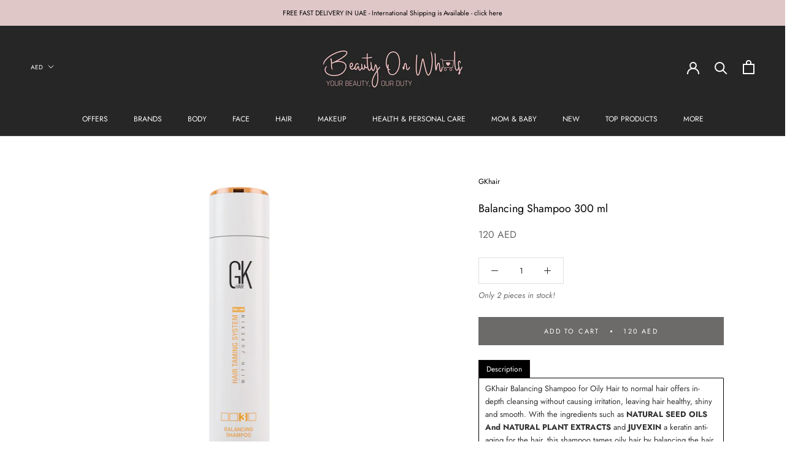

--- FILE ---
content_type: text/html; charset=utf-8
request_url: https://beautyonwheels.ae/products/balancing-shampoo-300-ml
body_size: 36417
content:
<!doctype html>

<html class="no-js" lang="en">
  <head>
    


<meta name="google-site-verification" content="a9iI40N4-nONtKsoAaNp2o62qyX094rteQo3mC4Tnbc" />
    <meta charset="utf-8"> 
    <meta http-equiv="X-UA-Compatible" content="IE=edge,chrome=1">
    <meta name="viewport" content="width=device-width, initial-scale=1.0, height=device-height, minimum-scale=1.0, user-scalable=0">
    <meta name="theme-color" content="">

 
 <!-- SEO Manager 6.2.8 -->
<meta name='seomanager' content='6.2' />
<title>Shop GKhair Balancing Shampoo 300 ml Online in UAE | Beauty On Wheels</title>
<meta name='description' content='Buy GKhair Balancing Shampoo 300 ml Online in UAE, Free Delivery, Pay Cash or Credit | Neutriderm, Dermadoctor &amp; More' /> 
<meta name="robots" content="index"> 
<meta name="robots" content="follow">
<meta name="google-site-verification" content="a9iI40N4-nONtKsoAaNp2o62qyX094rteQo3mC4Tnbc" />

<script type="application/ld+json">
 {
 "@context": "https://schema.org",
 "@type": "Product",
 "@id": "https:\/\/beautyonwheels.ae\/products\/balancing-shampoo-300-ml","sku": 39484296855657,"mpn": 39484296855657,"brand": {
 "@type": "Brand",
 "name": "GKhair"
 },
 "description": "GKhair Balancing Shampoo for Oily Hair to normal hair offers in-depth cleansing without causing irritation, leaving hair healthy, shiny and smooth. With the ingredients such as NATURAL SEED OILS And NATURAL PLANT EXTRACTS and JUVEXIN a keratin anti-aging for the hair, this shampoo tames oily hair by balancing the hair pH levels. Buy now GKhair Balancing Shampoo for totally smooth and cleansed hair.  \n\nINGREDIENTS\nNATURAL SEED OILS: 100% accepted by our hair. Deliver hydration to the hair, leaving the hair nourished and conditioned.\n\nNATURAL PLANT EXTRACTS: Soothes and balances the scalp and hair of normal to oily hair types. Delivers gentle natural hydration, while restoring pH levels. \n\nFEATURES\n \n\n\nBalances and conditions the scalp and hair of normal to oily hair types\n\nNourishes and fortifies the hair with JUVEXIN\n\nBENEFITS\n \n\n\nNo Sulfates, No Parabens, No Gluten, No phthalates, No DEA or TEA\n\nClients maintain and extend the life of the GKhair Hair Taming \n\nHOW TO USE\n \n\n\nMassage GKhair Balancing Shampoo into wet hair.\n\nRinse and follow with GKhair Balancing Conditioner.\n\nStyle and finish with GKhair after-care products for a totally smooth and balanced look. \n\n\nBONUS: Recommended with the Leave-in Spray to maintain moisture on normal to oily hair types.\n\n",
 "url": "https:\/\/beautyonwheels.ae\/products\/balancing-shampoo-300-ml",
 "name": "Balancing Shampoo 300 ml","image": "https://beautyonwheels.ae/cdn/shop/products/Balamcing-Shampoo-300ml_Front1.jpg?v=1623135816","offers": [{
 "@type": "Offer","availability": "https://schema.org/InStock",
 "priceCurrency": "AED",
 "price": "120",
 "priceValidUntil": "2026-12-15",
 "itemCondition": "https://schema.org/NewCondition",
 "url": "https:\/\/beautyonwheels.ae\/products\/balancing-shampoo-300-ml\/products\/balancing-shampoo-300-ml?variant=39484296855657",
 "image": "https://beautyonwheels.ae/cdn/shop/products/Balamcing-Shampoo-300ml_Front1.jpg?v=1623135816",
 "mpn": 39484296855657,"sku": "39484296855657",
"seller": {
 "@type": "Organization",
 "name": "BEAUTY ON WHEELS"
 }
 }]}
 </script>
<!-- end: SEO Manager 6.2.8 -->


    <link rel="canonical" href="https://beautyonwheels.ae/products/balancing-shampoo-300-ml"><link rel="shortcut icon" href="//beautyonwheels.ae/cdn/shop/files/Webp.net-resizeimage_8ff77d2c-2dc4-4e9d-b5da-33acedaec1fd_96x.png?v=1614392507" type="image/png"><meta property="og:type" content="product">
  <meta property="og:title" content="Balancing Shampoo 300 ml"><meta property="og:image" content="http://beautyonwheels.ae/cdn/shop/products/Balamcing-Shampoo-300ml_Front1_grande.jpg?v=1623135816">
    <meta property="og:image:secure_url" content="https://beautyonwheels.ae/cdn/shop/products/Balamcing-Shampoo-300ml_Front1_grande.jpg?v=1623135816"><meta property="product:price:amount" content="120">
  <meta property="product:price:currency" content="AED"><meta property="og:description" content="Buy GKhair Balancing Shampoo 300 ml Online in UAE, Free Delivery, Pay Cash or Credit | Neutriderm, Dermadoctor &amp; More"><meta property="og:url" content="https://beautyonwheels.ae/products/balancing-shampoo-300-ml">
<meta property="og:site_name" content="BEAUTY ON WHEELS"><meta name="twitter:card" content="summary"><meta name="twitter:title" content="Balancing Shampoo 300 ml">
  <meta name="twitter:description" content="GKhair Balancing Shampoo for Oily Hair to normal hair offers in-depth cleansing without causing irritation, leaving hair healthy, shiny and smooth. With the ingredients such as NATURAL SEED OILS And NATURAL PLANT EXTRACTS and JUVEXIN a keratin anti-aging for the hair, this shampoo tames oily hair by balancing the hair pH levels. Buy now GKhair Balancing Shampoo for totally smooth and cleansed hair.   INGREDIENTS NATURAL SEED OILS: 100% accepted by our hair. Deliver hydration to the hair, leaving the hair nourished and conditioned. NATURAL PLANT EXTRACTS: Soothes and balances the scalp and hair of normal to oily hair types. Delivers gentle natural hydration, while restoring pH levels.  FEATURES   Balances and conditions the scalp and hair of normal to oily hair types Nourishes and fortifies the hair with JUVEXIN BENEFITS   No Sulfates, No Parabens, No Gluten, No phthalates, No DEA or TEA Clients maintain and">
  <meta name="twitter:image" content="https://beautyonwheels.ae/cdn/shop/products/Balamcing-Shampoo-300ml_Front1_600x600_crop_center.jpg?v=1623135816">

    <script>window.performance && window.performance.mark && window.performance.mark('shopify.content_for_header.start');</script><meta name="google-site-verification" content="a9iI40N4-nONtKsoAaNp2o62qyX094rteQo3mC4Tnbc">
<meta id="shopify-digital-wallet" name="shopify-digital-wallet" content="/2014871610/digital_wallets/dialog">
<link rel="alternate" type="application/json+oembed" href="https://beautyonwheels.ae/products/balancing-shampoo-300-ml.oembed">
<script async="async" src="/checkouts/internal/preloads.js?locale=en-AE"></script>
<script id="shopify-features" type="application/json">{"accessToken":"b0cb7aed110ddc16fe5b59a32f7304d6","betas":["rich-media-storefront-analytics"],"domain":"beautyonwheels.ae","predictiveSearch":true,"shopId":2014871610,"locale":"en"}</script>
<script>var Shopify = Shopify || {};
Shopify.shop = "beautyonwheels-co.myshopify.com";
Shopify.locale = "en";
Shopify.currency = {"active":"AED","rate":"1.0"};
Shopify.country = "AE";
Shopify.theme = {"name":"Latest","id":83915800681,"schema_name":"Prestige","schema_version":"4.0.2","theme_store_id":null,"role":"main"};
Shopify.theme.handle = "null";
Shopify.theme.style = {"id":null,"handle":null};
Shopify.cdnHost = "beautyonwheels.ae/cdn";
Shopify.routes = Shopify.routes || {};
Shopify.routes.root = "/";</script>
<script type="module">!function(o){(o.Shopify=o.Shopify||{}).modules=!0}(window);</script>
<script>!function(o){function n(){var o=[];function n(){o.push(Array.prototype.slice.apply(arguments))}return n.q=o,n}var t=o.Shopify=o.Shopify||{};t.loadFeatures=n(),t.autoloadFeatures=n()}(window);</script>
<script id="shop-js-analytics" type="application/json">{"pageType":"product"}</script>
<script defer="defer" async type="module" src="//beautyonwheels.ae/cdn/shopifycloud/shop-js/modules/v2/client.init-shop-cart-sync_dlpDe4U9.en.esm.js"></script>
<script defer="defer" async type="module" src="//beautyonwheels.ae/cdn/shopifycloud/shop-js/modules/v2/chunk.common_FunKbpTJ.esm.js"></script>
<script type="module">
  await import("//beautyonwheels.ae/cdn/shopifycloud/shop-js/modules/v2/client.init-shop-cart-sync_dlpDe4U9.en.esm.js");
await import("//beautyonwheels.ae/cdn/shopifycloud/shop-js/modules/v2/chunk.common_FunKbpTJ.esm.js");

  window.Shopify.SignInWithShop?.initShopCartSync?.({"fedCMEnabled":true,"windoidEnabled":true});

</script>
<script>(function() {
  var isLoaded = false;
  function asyncLoad() {
    if (isLoaded) return;
    isLoaded = true;
    var urls = ["https:\/\/loox.io\/widget\/EJWzb3MZOH\/loox.js?shop=beautyonwheels-co.myshopify.com","https:\/\/call.chatra.io\/shopify?chatraId=iBaBqyaryuspgPxeZ\u0026shop=beautyonwheels-co.myshopify.com","https:\/\/cdncozyantitheft.addons.business\/js\/script_tags\/beautyonwheels-co\/hhnF4DyH40zVWRsyj8XOEl3fIZkVpviv.js?shop=beautyonwheels-co.myshopify.com","https:\/\/cdn.nfcube.com\/instafeed-03b7daf4b444a8d9bbb03ccf000c820b.js?shop=beautyonwheels-co.myshopify.com"];
    for (var i = 0; i < urls.length; i++) {
      var s = document.createElement('script');
      s.type = 'text/javascript';
      s.async = true;
      s.src = urls[i];
      var x = document.getElementsByTagName('script')[0];
      x.parentNode.insertBefore(s, x);
    }
  };
  if(window.attachEvent) {
    window.attachEvent('onload', asyncLoad);
  } else {
    window.addEventListener('load', asyncLoad, false);
  }
})();</script>
<script id="__st">var __st={"a":2014871610,"offset":14400,"reqid":"7b8d2cd5-e07f-42fc-b601-e5ab79dd317c-1765817852","pageurl":"beautyonwheels.ae\/products\/balancing-shampoo-300-ml","u":"ea9bbc94d170","p":"product","rtyp":"product","rid":4805664342121};</script>
<script>window.ShopifyPaypalV4VisibilityTracking = true;</script>
<script id="captcha-bootstrap">!function(){'use strict';const t='contact',e='account',n='new_comment',o=[[t,t],['blogs',n],['comments',n],[t,'customer']],c=[[e,'customer_login'],[e,'guest_login'],[e,'recover_customer_password'],[e,'create_customer']],r=t=>t.map((([t,e])=>`form[action*='/${t}']:not([data-nocaptcha='true']) input[name='form_type'][value='${e}']`)).join(','),a=t=>()=>t?[...document.querySelectorAll(t)].map((t=>t.form)):[];function s(){const t=[...o],e=r(t);return a(e)}const i='password',u='form_key',d=['recaptcha-v3-token','g-recaptcha-response','h-captcha-response',i],f=()=>{try{return window.sessionStorage}catch{return}},m='__shopify_v',_=t=>t.elements[u];function p(t,e,n=!1){try{const o=window.sessionStorage,c=JSON.parse(o.getItem(e)),{data:r}=function(t){const{data:e,action:n}=t;return t[m]||n?{data:e,action:n}:{data:t,action:n}}(c);for(const[e,n]of Object.entries(r))t.elements[e]&&(t.elements[e].value=n);n&&o.removeItem(e)}catch(o){console.error('form repopulation failed',{error:o})}}const l='form_type',E='cptcha';function T(t){t.dataset[E]=!0}const w=window,h=w.document,L='Shopify',v='ce_forms',y='captcha';let A=!1;((t,e)=>{const n=(g='f06e6c50-85a8-45c8-87d0-21a2b65856fe',I='https://cdn.shopify.com/shopifycloud/storefront-forms-hcaptcha/ce_storefront_forms_captcha_hcaptcha.v1.5.2.iife.js',D={infoText:'Protected by hCaptcha',privacyText:'Privacy',termsText:'Terms'},(t,e,n)=>{const o=w[L][v],c=o.bindForm;if(c)return c(t,g,e,D).then(n);var r;o.q.push([[t,g,e,D],n]),r=I,A||(h.body.append(Object.assign(h.createElement('script'),{id:'captcha-provider',async:!0,src:r})),A=!0)});var g,I,D;w[L]=w[L]||{},w[L][v]=w[L][v]||{},w[L][v].q=[],w[L][y]=w[L][y]||{},w[L][y].protect=function(t,e){n(t,void 0,e),T(t)},Object.freeze(w[L][y]),function(t,e,n,w,h,L){const[v,y,A,g]=function(t,e,n){const i=e?o:[],u=t?c:[],d=[...i,...u],f=r(d),m=r(i),_=r(d.filter((([t,e])=>n.includes(e))));return[a(f),a(m),a(_),s()]}(w,h,L),I=t=>{const e=t.target;return e instanceof HTMLFormElement?e:e&&e.form},D=t=>v().includes(t);t.addEventListener('submit',(t=>{const e=I(t);if(!e)return;const n=D(e)&&!e.dataset.hcaptchaBound&&!e.dataset.recaptchaBound,o=_(e),c=g().includes(e)&&(!o||!o.value);(n||c)&&t.preventDefault(),c&&!n&&(function(t){try{if(!f())return;!function(t){const e=f();if(!e)return;const n=_(t);if(!n)return;const o=n.value;o&&e.removeItem(o)}(t);const e=Array.from(Array(32),(()=>Math.random().toString(36)[2])).join('');!function(t,e){_(t)||t.append(Object.assign(document.createElement('input'),{type:'hidden',name:u})),t.elements[u].value=e}(t,e),function(t,e){const n=f();if(!n)return;const o=[...t.querySelectorAll(`input[type='${i}']`)].map((({name:t})=>t)),c=[...d,...o],r={};for(const[a,s]of new FormData(t).entries())c.includes(a)||(r[a]=s);n.setItem(e,JSON.stringify({[m]:1,action:t.action,data:r}))}(t,e)}catch(e){console.error('failed to persist form',e)}}(e),e.submit())}));const S=(t,e)=>{t&&!t.dataset[E]&&(n(t,e.some((e=>e===t))),T(t))};for(const o of['focusin','change'])t.addEventListener(o,(t=>{const e=I(t);D(e)&&S(e,y())}));const B=e.get('form_key'),M=e.get(l),P=B&&M;t.addEventListener('DOMContentLoaded',(()=>{const t=y();if(P)for(const e of t)e.elements[l].value===M&&p(e,B);[...new Set([...A(),...v().filter((t=>'true'===t.dataset.shopifyCaptcha))])].forEach((e=>S(e,t)))}))}(h,new URLSearchParams(w.location.search),n,t,e,['guest_login'])})(!1,!0)}();</script>
<script integrity="sha256-52AcMU7V7pcBOXWImdc/TAGTFKeNjmkeM1Pvks/DTgc=" data-source-attribution="shopify.loadfeatures" defer="defer" src="//beautyonwheels.ae/cdn/shopifycloud/storefront/assets/storefront/load_feature-81c60534.js" crossorigin="anonymous"></script>
<script data-source-attribution="shopify.dynamic_checkout.dynamic.init">var Shopify=Shopify||{};Shopify.PaymentButton=Shopify.PaymentButton||{isStorefrontPortableWallets:!0,init:function(){window.Shopify.PaymentButton.init=function(){};var t=document.createElement("script");t.src="https://beautyonwheels.ae/cdn/shopifycloud/portable-wallets/latest/portable-wallets.en.js",t.type="module",document.head.appendChild(t)}};
</script>
<script data-source-attribution="shopify.dynamic_checkout.buyer_consent">
  function portableWalletsHideBuyerConsent(e){var t=document.getElementById("shopify-buyer-consent"),n=document.getElementById("shopify-subscription-policy-button");t&&n&&(t.classList.add("hidden"),t.setAttribute("aria-hidden","true"),n.removeEventListener("click",e))}function portableWalletsShowBuyerConsent(e){var t=document.getElementById("shopify-buyer-consent"),n=document.getElementById("shopify-subscription-policy-button");t&&n&&(t.classList.remove("hidden"),t.removeAttribute("aria-hidden"),n.addEventListener("click",e))}window.Shopify?.PaymentButton&&(window.Shopify.PaymentButton.hideBuyerConsent=portableWalletsHideBuyerConsent,window.Shopify.PaymentButton.showBuyerConsent=portableWalletsShowBuyerConsent);
</script>
<script data-source-attribution="shopify.dynamic_checkout.cart.bootstrap">document.addEventListener("DOMContentLoaded",(function(){function t(){return document.querySelector("shopify-accelerated-checkout-cart, shopify-accelerated-checkout")}if(t())Shopify.PaymentButton.init();else{new MutationObserver((function(e,n){t()&&(Shopify.PaymentButton.init(),n.disconnect())})).observe(document.body,{childList:!0,subtree:!0})}}));
</script>
<script id='scb4127' type='text/javascript' async='' src='https://beautyonwheels.ae/cdn/shopifycloud/privacy-banner/storefront-banner.js'></script>
<script>window.performance && window.performance.mark && window.performance.mark('shopify.content_for_header.end');</script>
<script type="text/javascript">window.moneyFormat = "<span class=money>{{amount_no_decimals}} AED</span>";
  window.shopCurrency = "AED";
  window.assetsUrl = '//beautyonwheels.ae/cdn/shop/t/64/assets/';
</script>
<script>
  window.globoRelatedProductsConfig = {
    apiUrl: "https://related-products.globosoftware.net/api",
    alternateApiUrl: "https://related-products.globosoftware.net",
    shop: "beautyonwheels-co.myshopify.com",
    shopNumber: 29941,
    domain: "beautyonwheels.ae",
    customer:null,
    urls: {
      search: "\/search",
      collection: "\/collections",
    },
    page: 'product',
    translation: {"add_to_cart":"Add to cart","added_to_cart":"Added to cart","add_selected_to_cart":"Add selected to cart","added_selected_to_cart":"Added selected to cart","sale":"Sale","total_price":"Total price:","this_item":"This item:","sold_out":"Sold out"},
    settings: {"hidewatermark":false,"redirect":false,"new_tab":false,"image_ratio":"400:500","hidden_tags":null,"exclude_tags":null,"carousel_autoplay":false,"carousel_items":5,"discount":{"enable":false,"condition":"any","type":"percentage","value":10},"sold_out":false,"carousel_loop":true,"visible_tags":null},
    manualRecommendations: {},
    boughtTogetherIds: {},
    trendingProducts: {"error":"json not allowed for this object"},
    productBoughtTogether: {"type":"product_bought_together","enable":false,"title":{"text":"Frequently Bought Together","color":"#212121","fontSize":"25","align":"left"},"subtitle":{"text":null,"color":"#212121","fontSize":"18"},"limit":10,"maxWidth":1170,"conditions":[{"id":"bought_together","status":1},{"id":"manual","status":1},{"id":"vendor","type":"same","status":1},{"id":"type","type":"same","status":1},{"id":"collection","type":"same","status":1},{"id":"tags","type":"same","status":1},{"id":"global","status":1}],"template":{"id":"2","elements":["price","addToCartBtn","variantSelector","saleLabel"],"productTitle":{"fontSize":"15","color":"#212121"},"productPrice":{"fontSize":"14","color":"#212121"},"productOldPrice":{"fontSize":16,"color":"#919191"},"button":{"fontSize":"14","color":"#ffffff","backgroundColor":"#212121"},"saleLabel":{"color":"#fff","backgroundColor":"#c00000"},"this_item":true,"selected":true},"random":false,"discount":true},
    productRelated: {"type":"product_related","enable":true,"title":{"text":"Related products","color":"#212121","fontSize":"25","align":"center"},"subtitle":{"text":null,"color":"#212121","fontSize":"18"},"limit":17,"maxWidth":1170,"conditions":[{"id":"manual","status":0},{"id":"bought_together","status":0},{"id":"vendor","type":"same","status":1},{"id":"type","type":"same","status":0},{"id":"collection","type":"same","status":0},{"id":"tags","type":"same","status":0},{"id":"global","status":0}],"template":{"id":"1","elements":["price","addToCartBtn","variantSelector","saleLabel"],"productTitle":{"fontSize":"15","color":"#212121"},"productPrice":{"fontSize":"14","color":"#212121"},"productOldPrice":{"fontSize":16,"color":"#919191"},"button":{"fontSize":"14","color":"#ffffff","backgroundColor":"#212121"},"saleLabel":{"color":"#fff","backgroundColor":"#c00000"},"this_item":false,"selected":false},"random":true,"discount":false},
    cart: {"type":"cart","enable":false,"title":{"text":"What else do you need?","color":"#212121","fontSize":"20","align":"left"},"subtitle":{"text":null,"color":"#212121","fontSize":"18"},"limit":10,"maxWidth":1170,"conditions":[{"id":"manual","status":1},{"id":"bought_together","status":1},{"id":"tags","type":"same","status":1},{"id":"global","status":1}],"template":{"id":"3","elements":["price","addToCartBtn","variantSelector","saleLabel"],"productTitle":{"fontSize":"14","color":"#212121"},"productPrice":{"fontSize":"14","color":"#212121"},"productOldPrice":{"fontSize":16,"color":"#919191"},"button":{"fontSize":"15","color":"#ffffff","backgroundColor":"#212121"},"saleLabel":{"color":"#fff","backgroundColor":"#c00000"},"this_item":true,"selected":true},"random":false,"discount":false},
    basis_collection_handle: 'all',
    widgets: [],
    view_name: 'globo.alsobought',
    cart_properties_name: '_bundle',
    discounted_ids: [],
    discount_min_amount: 0,data: {
      ids: ["4805664342121"],
      vendors: ["GKhair"],
      types: ["Hair Care"],
      tags: ["__label:New","newarrivals","nopromo","Shampoo","Shampoos","trending"],
      collections: []
    },product: {
        id: "4805664342121",
        title: "Balancing Shampoo 300 ml",
        handle: "balancing-shampoo-300-ml",
        price: 12000,
        compare_at_price: null,
        images: ["//beautyonwheels.ae/cdn/shop/products/Balamcing-Shampoo-300ml_Front1.jpg?v=1623135816"],
        variants: [{"id":39484296855657,"title":"Default Title","option1":"Default Title","option2":null,"option3":null,"sku":"","requires_shipping":true,"taxable":true,"featured_image":null,"available":true,"name":"Balancing Shampoo 300 ml","public_title":null,"options":["Default Title"],"price":12000,"weight":0,"compare_at_price":null,"inventory_management":"shopify","barcode":"","requires_selling_plan":false,"selling_plan_allocations":[]}],
        available: true,
        vendor: "GKhair",
        product_type: "Hair Care",
        tags: ["__label:New","newarrivals","nopromo","Shampoo","Shampoos","trending"]
      },no_image_url: "https://cdn.shopify.com/s/images/admin/no-image-large.gif"
  };
</script>
<script>globoRelatedProductsConfig.data.collections = globoRelatedProductsConfig.data.collections.concat(["all-products","gkhair","globo_basis_collection","hair-care","new-arrivals","shampoos","featured-products","view-all-hair-care"]);globoRelatedProductsConfig.boughtTogetherIds[4805664342121] =false;
</script>
<script defer src="//beautyonwheels.ae/cdn/shop/t/64/assets/globo.alsobought.data.js?v=65027963035772134881623123673" type="text/javascript"></script>
<script defer src="//beautyonwheels.ae/cdn/shop/t/64/assets/globo.alsobought.js?v=12878131845785172081623123677" type="text/javascript"></script>
<link rel="preload stylesheet" href="//beautyonwheels.ae/cdn/shop/t/64/assets/globo.alsobought.css?v=130562659620160138211623123676" as="style">


    <link rel="stylesheet" href="//beautyonwheels.ae/cdn/shop/t/64/assets/theme.scss.css?v=29539128796913089381759259968">

    <script>
      // This allows to expose several variables to the global scope, to be used in scripts
      window.theme = {
        template: "product",
        shopCurrency: "AED",
        moneyFormat: "\u003cspan class=money\u003e{{amount_no_decimals}} AED\u003c\/span\u003e",
        moneyWithCurrencyFormat: "\u003cspan class=money\u003e{{amount_no_decimals}} AED\u003c\/span\u003e",
        currencyConversionEnabled: true,
        currencyConversionMoneyFormat: "money_with_currency_format",
        currencyConversionRoundAmounts: true,
        productImageSize: "short",
        searchMode: "product,page",
        showPageTransition: false,
        showElementStaggering: false,
        showImageZooming: false
      };

      window.languages = {
        cartAddNote: "Add Order Note",
        cartEditNote: "Edit Order Note",
        productImageLoadingError: "This image could not be loaded. Please try to reload the page.",
        productFormAddToCart: "Add to cart",
        productFormUnavailable: "Unavailable",
        productFormSoldOut: "Sold Out",
        shippingEstimatorOneResult: "1 option available:",
        shippingEstimatorMoreResults: "{{count}} options available:",
        shippingEstimatorNoResults: "No shipping could be found"
      };

      window.lazySizesConfig = {
        loadHidden: false,
        hFac: 0.5,
        expFactor: 2,
        ricTimeout: 150,
        lazyClass: 'Image--lazyLoad',
        loadingClass: 'Image--lazyLoading',
        loadedClass: 'Image--lazyLoaded'
      };

      document.documentElement.className = document.documentElement.className.replace('no-js', 'js');
      document.documentElement.style.setProperty('--window-height', window.innerHeight + 'px');

      // We do a quick detection of some features (we could use Modernizr but for so little...)
      (function() {
        document.documentElement.className += ((window.CSS && window.CSS.supports('(position: sticky) or (position: -webkit-sticky)')) ? ' supports-sticky' : ' no-supports-sticky');
        document.documentElement.className += (window.matchMedia('(-moz-touch-enabled: 1), (hover: none)')).matches ? ' no-supports-hover' : ' supports-hover';
      }());

    (function () {
  window.onpageshow = function(event) {
    if (event.persisted) {
      window.location.reload();
    }
  };
})();
    </script>

    <script src="//beautyonwheels.ae/cdn/shop/t/64/assets/lazysizes.min.js?v=174358363404432586981604269302" async></script>

    
      <script src="//cdn.shopify.com/s/javascripts/currencies.js" defer></script>
    
<script src="https://polyfill-fastly.net/v3/polyfill.min.js?unknown=polyfill&features=fetch,Element.prototype.closest,Element.prototype.remove,Element.prototype.classList,Array.prototype.includes,Array.prototype.fill,Object.assign,CustomEvent,IntersectionObserver,IntersectionObserverEntry" defer></script>
    <script src="//beautyonwheels.ae/cdn/shop/t/64/assets/libs.min.js?v=88466822118989791001604269302" defer></script>
    <script src="//beautyonwheels.ae/cdn/shop/t/64/assets/theme.min.js?v=63264853365347619581604269304" defer></script>
    <script src="//beautyonwheels.ae/cdn/shop/t/64/assets/custom.js?v=8814717088703906631604269300" defer></script>

    
  <script type="application/ld+json">
  {
    "@context": "http://schema.org",
    "@type": "Product",
    "offers": {
      "@type": "Offer",
	  "@id": "https:\/\/beautyonwheels.ae\/products\/balancing-shampoo-300-ml",
      "availability":"https://schema.org/InStock",
      "price": "120",
      "priceCurrency": "AED",
      "url": "https://beautyonwheels.ae/products/balancing-shampoo-300-ml"
    },
    "brand": "GKhair",
    "name": "Balancing Shampoo 300 ml",
    "description": "GKhair Balancing Shampoo for Oily Hair to normal hair offers in-depth cleansing without causing irritation, leaving hair healthy, shiny and smooth. With the ingredients such as NATURAL SEED OILS And NATURAL PLANT EXTRACTS and JUVEXIN a keratin anti-aging for the hair, this shampoo tames oily hair by balancing the hair pH levels. Buy now GKhair Balancing Shampoo for totally smooth and cleansed hair.  \n\nINGREDIENTS\nNATURAL SEED OILS: 100% accepted by our hair. Deliver hydration to the hair, leaving the hair nourished and conditioned.\n\nNATURAL PLANT EXTRACTS: Soothes and balances the scalp and hair of normal to oily hair types. Delivers gentle natural hydration, while restoring pH levels. \n\nFEATURES\n \n\n\nBalances and conditions the scalp and hair of normal to oily hair types\n\nNourishes and fortifies the hair with JUVEXIN\n\nBENEFITS\n \n\n\nNo Sulfates, No Parabens, No Gluten, No phthalates, No DEA or TEA\n\nClients maintain and extend the life of the GKhair Hair Taming \n\nHOW TO USE\n \n\n\nMassage GKhair Balancing Shampoo into wet hair.\n\nRinse and follow with GKhair Balancing Conditioner.\n\nStyle and finish with GKhair after-care products for a totally smooth and balanced look. \n\n\nBONUS: Recommended with the Leave-in Spray to maintain moisture on normal to oily hair types.\n\n",
    "category": "Hair Care",
    "url": "https://beautyonwheels.ae/products/balancing-shampoo-300-ml",
    "image": {
      "@type": "ImageObject",
      "url": "https://beautyonwheels.ae/cdn/shop/products/Balamcing-Shampoo-300ml_Front1_1024x1024.jpg?v=1623135816",
      "image": "https://beautyonwheels.ae/cdn/shop/products/Balamcing-Shampoo-300ml_Front1_1024x1024.jpg?v=1623135816",
      "name": "GKhair-Balancing Shampoo-BEAUTY ON WHEELS",
      "width": 1024,
      "height": 1024
    }
  }
  </script>








	<script>var loox_global_hash = '1746536964611';</script><style>.loox-reviews-default { max-width: 1200px; margin: 0 auto; }.loox-rating .loox-icon { color:#DF9F9F; }
:root { --lxs-rating-icon-color: #DF9F9F; }</style>















<!--begin-bc-sf-filter-css-->
  <style data-id="bc-sf-filter-style" type="text/css">
      #bc-sf-filter-options-wrapper .bc-sf-filter-option-block .bc-sf-filter-block-title h3,
      #bc-sf-filter-tree-h .bc-sf-filter-option-block .bc-sf-filter-block-title a {color: rgba(0,0,0,1) !important;font-size: 13px !important;font-weight: 500 !important;text-transform: capitalize !important;font-family: "futura" !important;}
      #bc-sf-filter-options-wrapper .bc-sf-filter-option-block .bc-sf-filter-block-content ul li a,
      #bc-sf-filter-tree-h .bc-sf-filter-option-block .bc-sf-filter-block-content ul li a {color: rgba(58,58,58,1) !important;font-size: 13px !important;font-family: "futura" !important;}
      #bc-sf-filter-tree-mobile button {color: rgba(255,255,255,1) !important;font-size: 13px !important;font-weight: 400 !important;text-transform: capitalize !important;font-family: "futura" !important;background: rgba(41,41,41,1) !important;}
    </style><link href="//beautyonwheels.ae/cdn/shop/t/64/assets/bc-sf-filter.scss.css?v=133540596051356977951703714965" rel="stylesheet" type="text/css" media="all" />

<!--end-bc-sf-filter-css-->
<!-- BEGIN app block: shopify://apps/seo-manager-venntov/blocks/seomanager/c54c366f-d4bb-4d52-8d2f-dd61ce8e7e12 --><!-- BEGIN app snippet: SEOManager4 -->
<meta name='seomanager' content='4.0.5' /> 


<script>
	function sm_htmldecode(str) {
		var txt = document.createElement('textarea');
		txt.innerHTML = str;
		return txt.value;
	}

	var venntov_title = sm_htmldecode("Shop GKhair Balancing Shampoo 300 ml Online in UAE | Beauty On Wheels");
	var venntov_description = sm_htmldecode("Buy GKhair Balancing Shampoo 300 ml Online in UAE, Free Delivery, Pay Cash or Credit | Neutriderm, Dermadoctor &amp; More");
	
	if (venntov_title != '') {
		document.title = venntov_title;	
	}
	else {
		document.title = "Shop GKhair Balancing Shampoo 300 ml Online in UAE | Beauty On Wheels";	
	}

	if (document.querySelector('meta[name="description"]') == null) {
		var venntov_desc = document.createElement('meta');
		venntov_desc.name = "description";
		venntov_desc.content = venntov_description;
		var venntov_head = document.head;
		venntov_head.appendChild(venntov_desc);
	} else {
		document.querySelector('meta[name="description"]').setAttribute("content", venntov_description);
	}
</script>

<script>
	var venntov_robotVals = "index, follow, max-image-preview:large, max-snippet:-1, max-video-preview:-1";
	if (venntov_robotVals !== "") {
		document.querySelectorAll("[name='robots']").forEach(e => e.remove());
		var venntov_robotMeta = document.createElement('meta');
		venntov_robotMeta.name = "robots";
		venntov_robotMeta.content = venntov_robotVals;
		var venntov_head = document.head;
		venntov_head.appendChild(venntov_robotMeta);
	}
</script>

<script>
	var venntov_googleVals = "";
	if (venntov_googleVals !== "") {
		document.querySelectorAll("[name='google']").forEach(e => e.remove());
		var venntov_googleMeta = document.createElement('meta');
		venntov_googleMeta.name = "google";
		venntov_googleMeta.content = venntov_googleVals;
		var venntov_head = document.head;
		venntov_head.appendChild(venntov_googleMeta);
	}
	</script><meta name="google-site-verification" content="a9iI40N4-nONtKsoAaNp2o62qyX094rteQo3mC4Tnbc" />
	<!-- JSON-LD support -->
			<script type="application/ld+json">
			{
				"@context": "https://schema.org",
				"@id": "https://beautyonwheels.ae/products/balancing-shampoo-300-ml",
				"@type": "Product","sku": 39484296855657,"mpn": 39484296855657,"brand": {
					"@type": "Brand",
					"name": "GKhair"
				},
				"description": "GKhair Balancing Shampoo for Oily Hair to normal hair offers in-depth cleansing without causing irritation, leaving hair healthy, shiny and smooth. With the ingredients such as NATURAL SEED OILS And NATURAL PLANT EXTRACTS and JUVEXIN a keratin anti-aging for the hair, this shampoo tames oily hair by balancing the hair pH levels. Buy now GKhair Balancing Shampoo for totally smooth and cleansed hair.  \n\nINGREDIENTS\nNATURAL SEED OILS: 100% accepted by our hair. Deliver hydration to the hair, leaving the hair nourished and conditioned.\n\nNATURAL PLANT EXTRACTS: Soothes and balances the scalp and hair of normal to oily hair types. Delivers gentle natural hydration, while restoring pH levels. \n\nFEATURES\n \n\n\nBalances and conditions the scalp and hair of normal to oily hair types\n\nNourishes and fortifies the hair with JUVEXIN\n\nBENEFITS\n \n\n\nNo Sulfates, No Parabens, No Gluten, No phthalates, No DEA or TEA\n\nClients maintain and extend the life of the GKhair Hair Taming \n\nHOW TO USE\n \n\n\nMassage GKhair Balancing Shampoo into wet hair.\n\nRinse and follow with GKhair Balancing Conditioner.\n\nStyle and finish with GKhair after-care products for a totally smooth and balanced look. \n\n\nBONUS: Recommended with the Leave-in Spray to maintain moisture on normal to oily hair types.\n\n",
				"url": "https://beautyonwheels.ae/products/balancing-shampoo-300-ml",
				"name": "Balancing Shampoo 300 ml","image": "https://beautyonwheels.ae/cdn/shop/products/Balamcing-Shampoo-300ml_Front1.jpg?v=1623135816&width=1024","offers": [{
							"@type": "Offer",
							"availability": "https://schema.org/InStock",
							"itemCondition": "https://schema.org/NewCondition",
							"priceCurrency": "AED",
							"price": "120.00",
							"priceValidUntil": "2026-12-15",
							"url": "https://beautyonwheels.ae/products/balancing-shampoo-300-ml?variant=39484296855657",
							"checkoutPageURLTemplate": "https://beautyonwheels.ae/cart/add?id=39484296855657&quantity=1",
								"image": "https://beautyonwheels.ae/cdn/shop/products/Balamcing-Shampoo-300ml_Front1.jpg?v=1623135816&width=1024",
							"mpn": 39484296855657,
								"sku": "39484296855657",
							"seller": {
								"@type": "Organization",
								"name": "BEAUTY ON WHEELS"
							}
						}]}
			</script>
<script type="application/ld+json">
				{
					"@context": "http://schema.org",
					"@type": "BreadcrumbList",
					"name": "Breadcrumbs",
					"itemListElement": [{
							"@type": "ListItem",
							"position": 1,
							"name": "Balancing Shampoo 300 ml",
							"item": "https://beautyonwheels.ae/products/balancing-shampoo-300-ml"
						}]
				}
				</script>
<!-- 524F4D20383A3331 --><!-- END app snippet -->

<!-- END app block --><link href="https://monorail-edge.shopifysvc.com" rel="dns-prefetch">
<script>(function(){if ("sendBeacon" in navigator && "performance" in window) {try {var session_token_from_headers = performance.getEntriesByType('navigation')[0].serverTiming.find(x => x.name == '_s').description;} catch {var session_token_from_headers = undefined;}var session_cookie_matches = document.cookie.match(/_shopify_s=([^;]*)/);var session_token_from_cookie = session_cookie_matches && session_cookie_matches.length === 2 ? session_cookie_matches[1] : "";var session_token = session_token_from_headers || session_token_from_cookie || "";function handle_abandonment_event(e) {var entries = performance.getEntries().filter(function(entry) {return /monorail-edge.shopifysvc.com/.test(entry.name);});if (!window.abandonment_tracked && entries.length === 0) {window.abandonment_tracked = true;var currentMs = Date.now();var navigation_start = performance.timing.navigationStart;var payload = {shop_id: 2014871610,url: window.location.href,navigation_start,duration: currentMs - navigation_start,session_token,page_type: "product"};window.navigator.sendBeacon("https://monorail-edge.shopifysvc.com/v1/produce", JSON.stringify({schema_id: "online_store_buyer_site_abandonment/1.1",payload: payload,metadata: {event_created_at_ms: currentMs,event_sent_at_ms: currentMs}}));}}window.addEventListener('pagehide', handle_abandonment_event);}}());</script>
<script id="web-pixels-manager-setup">(function e(e,d,r,n,o){if(void 0===o&&(o={}),!Boolean(null===(a=null===(i=window.Shopify)||void 0===i?void 0:i.analytics)||void 0===a?void 0:a.replayQueue)){var i,a;window.Shopify=window.Shopify||{};var t=window.Shopify;t.analytics=t.analytics||{};var s=t.analytics;s.replayQueue=[],s.publish=function(e,d,r){return s.replayQueue.push([e,d,r]),!0};try{self.performance.mark("wpm:start")}catch(e){}var l=function(){var e={modern:/Edge?\/(1{2}[4-9]|1[2-9]\d|[2-9]\d{2}|\d{4,})\.\d+(\.\d+|)|Firefox\/(1{2}[4-9]|1[2-9]\d|[2-9]\d{2}|\d{4,})\.\d+(\.\d+|)|Chrom(ium|e)\/(9{2}|\d{3,})\.\d+(\.\d+|)|(Maci|X1{2}).+ Version\/(15\.\d+|(1[6-9]|[2-9]\d|\d{3,})\.\d+)([,.]\d+|)( \(\w+\)|)( Mobile\/\w+|) Safari\/|Chrome.+OPR\/(9{2}|\d{3,})\.\d+\.\d+|(CPU[ +]OS|iPhone[ +]OS|CPU[ +]iPhone|CPU IPhone OS|CPU iPad OS)[ +]+(15[._]\d+|(1[6-9]|[2-9]\d|\d{3,})[._]\d+)([._]\d+|)|Android:?[ /-](13[3-9]|1[4-9]\d|[2-9]\d{2}|\d{4,})(\.\d+|)(\.\d+|)|Android.+Firefox\/(13[5-9]|1[4-9]\d|[2-9]\d{2}|\d{4,})\.\d+(\.\d+|)|Android.+Chrom(ium|e)\/(13[3-9]|1[4-9]\d|[2-9]\d{2}|\d{4,})\.\d+(\.\d+|)|SamsungBrowser\/([2-9]\d|\d{3,})\.\d+/,legacy:/Edge?\/(1[6-9]|[2-9]\d|\d{3,})\.\d+(\.\d+|)|Firefox\/(5[4-9]|[6-9]\d|\d{3,})\.\d+(\.\d+|)|Chrom(ium|e)\/(5[1-9]|[6-9]\d|\d{3,})\.\d+(\.\d+|)([\d.]+$|.*Safari\/(?![\d.]+ Edge\/[\d.]+$))|(Maci|X1{2}).+ Version\/(10\.\d+|(1[1-9]|[2-9]\d|\d{3,})\.\d+)([,.]\d+|)( \(\w+\)|)( Mobile\/\w+|) Safari\/|Chrome.+OPR\/(3[89]|[4-9]\d|\d{3,})\.\d+\.\d+|(CPU[ +]OS|iPhone[ +]OS|CPU[ +]iPhone|CPU IPhone OS|CPU iPad OS)[ +]+(10[._]\d+|(1[1-9]|[2-9]\d|\d{3,})[._]\d+)([._]\d+|)|Android:?[ /-](13[3-9]|1[4-9]\d|[2-9]\d{2}|\d{4,})(\.\d+|)(\.\d+|)|Mobile Safari.+OPR\/([89]\d|\d{3,})\.\d+\.\d+|Android.+Firefox\/(13[5-9]|1[4-9]\d|[2-9]\d{2}|\d{4,})\.\d+(\.\d+|)|Android.+Chrom(ium|e)\/(13[3-9]|1[4-9]\d|[2-9]\d{2}|\d{4,})\.\d+(\.\d+|)|Android.+(UC? ?Browser|UCWEB|U3)[ /]?(15\.([5-9]|\d{2,})|(1[6-9]|[2-9]\d|\d{3,})\.\d+)\.\d+|SamsungBrowser\/(5\.\d+|([6-9]|\d{2,})\.\d+)|Android.+MQ{2}Browser\/(14(\.(9|\d{2,})|)|(1[5-9]|[2-9]\d|\d{3,})(\.\d+|))(\.\d+|)|K[Aa][Ii]OS\/(3\.\d+|([4-9]|\d{2,})\.\d+)(\.\d+|)/},d=e.modern,r=e.legacy,n=navigator.userAgent;return n.match(d)?"modern":n.match(r)?"legacy":"unknown"}(),u="modern"===l?"modern":"legacy",c=(null!=n?n:{modern:"",legacy:""})[u],f=function(e){return[e.baseUrl,"/wpm","/b",e.hashVersion,"modern"===e.buildTarget?"m":"l",".js"].join("")}({baseUrl:d,hashVersion:r,buildTarget:u}),m=function(e){var d=e.version,r=e.bundleTarget,n=e.surface,o=e.pageUrl,i=e.monorailEndpoint;return{emit:function(e){var a=e.status,t=e.errorMsg,s=(new Date).getTime(),l=JSON.stringify({metadata:{event_sent_at_ms:s},events:[{schema_id:"web_pixels_manager_load/3.1",payload:{version:d,bundle_target:r,page_url:o,status:a,surface:n,error_msg:t},metadata:{event_created_at_ms:s}}]});if(!i)return console&&console.warn&&console.warn("[Web Pixels Manager] No Monorail endpoint provided, skipping logging."),!1;try{return self.navigator.sendBeacon.bind(self.navigator)(i,l)}catch(e){}var u=new XMLHttpRequest;try{return u.open("POST",i,!0),u.setRequestHeader("Content-Type","text/plain"),u.send(l),!0}catch(e){return console&&console.warn&&console.warn("[Web Pixels Manager] Got an unhandled error while logging to Monorail."),!1}}}}({version:r,bundleTarget:l,surface:e.surface,pageUrl:self.location.href,monorailEndpoint:e.monorailEndpoint});try{o.browserTarget=l,function(e){var d=e.src,r=e.async,n=void 0===r||r,o=e.onload,i=e.onerror,a=e.sri,t=e.scriptDataAttributes,s=void 0===t?{}:t,l=document.createElement("script"),u=document.querySelector("head"),c=document.querySelector("body");if(l.async=n,l.src=d,a&&(l.integrity=a,l.crossOrigin="anonymous"),s)for(var f in s)if(Object.prototype.hasOwnProperty.call(s,f))try{l.dataset[f]=s[f]}catch(e){}if(o&&l.addEventListener("load",o),i&&l.addEventListener("error",i),u)u.appendChild(l);else{if(!c)throw new Error("Did not find a head or body element to append the script");c.appendChild(l)}}({src:f,async:!0,onload:function(){if(!function(){var e,d;return Boolean(null===(d=null===(e=window.Shopify)||void 0===e?void 0:e.analytics)||void 0===d?void 0:d.initialized)}()){var d=window.webPixelsManager.init(e)||void 0;if(d){var r=window.Shopify.analytics;r.replayQueue.forEach((function(e){var r=e[0],n=e[1],o=e[2];d.publishCustomEvent(r,n,o)})),r.replayQueue=[],r.publish=d.publishCustomEvent,r.visitor=d.visitor,r.initialized=!0}}},onerror:function(){return m.emit({status:"failed",errorMsg:"".concat(f," has failed to load")})},sri:function(e){var d=/^sha384-[A-Za-z0-9+/=]+$/;return"string"==typeof e&&d.test(e)}(c)?c:"",scriptDataAttributes:o}),m.emit({status:"loading"})}catch(e){m.emit({status:"failed",errorMsg:(null==e?void 0:e.message)||"Unknown error"})}}})({shopId: 2014871610,storefrontBaseUrl: "https://beautyonwheels.ae",extensionsBaseUrl: "https://extensions.shopifycdn.com/cdn/shopifycloud/web-pixels-manager",monorailEndpoint: "https://monorail-edge.shopifysvc.com/unstable/produce_batch",surface: "storefront-renderer",enabledBetaFlags: ["2dca8a86"],webPixelsConfigList: [{"id":"348258409","configuration":"{\"config\":\"{\\\"pixel_id\\\":\\\"G-5KPKWT3D37\\\",\\\"target_country\\\":\\\"AE\\\",\\\"gtag_events\\\":[{\\\"type\\\":\\\"begin_checkout\\\",\\\"action_label\\\":\\\"G-5KPKWT3D37\\\"},{\\\"type\\\":\\\"search\\\",\\\"action_label\\\":\\\"G-5KPKWT3D37\\\"},{\\\"type\\\":\\\"view_item\\\",\\\"action_label\\\":[\\\"G-5KPKWT3D37\\\",\\\"MC-P1D0B8TXB8\\\"]},{\\\"type\\\":\\\"purchase\\\",\\\"action_label\\\":[\\\"G-5KPKWT3D37\\\",\\\"MC-P1D0B8TXB8\\\"]},{\\\"type\\\":\\\"page_view\\\",\\\"action_label\\\":[\\\"G-5KPKWT3D37\\\",\\\"MC-P1D0B8TXB8\\\"]},{\\\"type\\\":\\\"add_payment_info\\\",\\\"action_label\\\":\\\"G-5KPKWT3D37\\\"},{\\\"type\\\":\\\"add_to_cart\\\",\\\"action_label\\\":\\\"G-5KPKWT3D37\\\"}],\\\"enable_monitoring_mode\\\":false}\"}","eventPayloadVersion":"v1","runtimeContext":"OPEN","scriptVersion":"b2a88bafab3e21179ed38636efcd8a93","type":"APP","apiClientId":1780363,"privacyPurposes":[],"dataSharingAdjustments":{"protectedCustomerApprovalScopes":["read_customer_address","read_customer_email","read_customer_name","read_customer_personal_data","read_customer_phone"]}},{"id":"307724393","configuration":"{\"pixelCode\":\"C4FARSJA1SKPOOR4K5PG\"}","eventPayloadVersion":"v1","runtimeContext":"STRICT","scriptVersion":"22e92c2ad45662f435e4801458fb78cc","type":"APP","apiClientId":4383523,"privacyPurposes":["ANALYTICS","MARKETING","SALE_OF_DATA"],"dataSharingAdjustments":{"protectedCustomerApprovalScopes":["read_customer_address","read_customer_email","read_customer_name","read_customer_personal_data","read_customer_phone"]}},{"id":"89260137","configuration":"{\"pixel_id\":\"1715920148522491\",\"pixel_type\":\"facebook_pixel\",\"metaapp_system_user_token\":\"-\"}","eventPayloadVersion":"v1","runtimeContext":"OPEN","scriptVersion":"ca16bc87fe92b6042fbaa3acc2fbdaa6","type":"APP","apiClientId":2329312,"privacyPurposes":["ANALYTICS","MARKETING","SALE_OF_DATA"],"dataSharingAdjustments":{"protectedCustomerApprovalScopes":["read_customer_address","read_customer_email","read_customer_name","read_customer_personal_data","read_customer_phone"]}},{"id":"shopify-app-pixel","configuration":"{}","eventPayloadVersion":"v1","runtimeContext":"STRICT","scriptVersion":"0450","apiClientId":"shopify-pixel","type":"APP","privacyPurposes":["ANALYTICS","MARKETING"]},{"id":"shopify-custom-pixel","eventPayloadVersion":"v1","runtimeContext":"LAX","scriptVersion":"0450","apiClientId":"shopify-pixel","type":"CUSTOM","privacyPurposes":["ANALYTICS","MARKETING"]}],isMerchantRequest: false,initData: {"shop":{"name":"BEAUTY ON WHEELS","paymentSettings":{"currencyCode":"AED"},"myshopifyDomain":"beautyonwheels-co.myshopify.com","countryCode":"AE","storefrontUrl":"https:\/\/beautyonwheels.ae"},"customer":null,"cart":null,"checkout":null,"productVariants":[{"price":{"amount":120.0,"currencyCode":"AED"},"product":{"title":"Balancing Shampoo 300 ml","vendor":"GKhair","id":"4805664342121","untranslatedTitle":"Balancing Shampoo 300 ml","url":"\/products\/balancing-shampoo-300-ml","type":"Hair Care"},"id":"39484296855657","image":{"src":"\/\/beautyonwheels.ae\/cdn\/shop\/products\/Balamcing-Shampoo-300ml_Front1.jpg?v=1623135816"},"sku":"","title":"Default Title","untranslatedTitle":"Default Title"}],"purchasingCompany":null},},"https://beautyonwheels.ae/cdn","ae1676cfwd2530674p4253c800m34e853cb",{"modern":"","legacy":""},{"shopId":"2014871610","storefrontBaseUrl":"https:\/\/beautyonwheels.ae","extensionBaseUrl":"https:\/\/extensions.shopifycdn.com\/cdn\/shopifycloud\/web-pixels-manager","surface":"storefront-renderer","enabledBetaFlags":"[\"2dca8a86\"]","isMerchantRequest":"false","hashVersion":"ae1676cfwd2530674p4253c800m34e853cb","publish":"custom","events":"[[\"page_viewed\",{}],[\"product_viewed\",{\"productVariant\":{\"price\":{\"amount\":120.0,\"currencyCode\":\"AED\"},\"product\":{\"title\":\"Balancing Shampoo 300 ml\",\"vendor\":\"GKhair\",\"id\":\"4805664342121\",\"untranslatedTitle\":\"Balancing Shampoo 300 ml\",\"url\":\"\/products\/balancing-shampoo-300-ml\",\"type\":\"Hair Care\"},\"id\":\"39484296855657\",\"image\":{\"src\":\"\/\/beautyonwheels.ae\/cdn\/shop\/products\/Balamcing-Shampoo-300ml_Front1.jpg?v=1623135816\"},\"sku\":\"\",\"title\":\"Default Title\",\"untranslatedTitle\":\"Default Title\"}}]]"});</script><script>
  window.ShopifyAnalytics = window.ShopifyAnalytics || {};
  window.ShopifyAnalytics.meta = window.ShopifyAnalytics.meta || {};
  window.ShopifyAnalytics.meta.currency = 'AED';
  var meta = {"product":{"id":4805664342121,"gid":"gid:\/\/shopify\/Product\/4805664342121","vendor":"GKhair","type":"Hair Care","variants":[{"id":39484296855657,"price":12000,"name":"Balancing Shampoo 300 ml","public_title":null,"sku":""}],"remote":false},"page":{"pageType":"product","resourceType":"product","resourceId":4805664342121}};
  for (var attr in meta) {
    window.ShopifyAnalytics.meta[attr] = meta[attr];
  }
</script>
<script class="analytics">
  (function () {
    var customDocumentWrite = function(content) {
      var jquery = null;

      if (window.jQuery) {
        jquery = window.jQuery;
      } else if (window.Checkout && window.Checkout.$) {
        jquery = window.Checkout.$;
      }

      if (jquery) {
        jquery('body').append(content);
      }
    };

    var hasLoggedConversion = function(token) {
      if (token) {
        return document.cookie.indexOf('loggedConversion=' + token) !== -1;
      }
      return false;
    }

    var setCookieIfConversion = function(token) {
      if (token) {
        var twoMonthsFromNow = new Date(Date.now());
        twoMonthsFromNow.setMonth(twoMonthsFromNow.getMonth() + 2);

        document.cookie = 'loggedConversion=' + token + '; expires=' + twoMonthsFromNow;
      }
    }

    var trekkie = window.ShopifyAnalytics.lib = window.trekkie = window.trekkie || [];
    if (trekkie.integrations) {
      return;
    }
    trekkie.methods = [
      'identify',
      'page',
      'ready',
      'track',
      'trackForm',
      'trackLink'
    ];
    trekkie.factory = function(method) {
      return function() {
        var args = Array.prototype.slice.call(arguments);
        args.unshift(method);
        trekkie.push(args);
        return trekkie;
      };
    };
    for (var i = 0; i < trekkie.methods.length; i++) {
      var key = trekkie.methods[i];
      trekkie[key] = trekkie.factory(key);
    }
    trekkie.load = function(config) {
      trekkie.config = config || {};
      trekkie.config.initialDocumentCookie = document.cookie;
      var first = document.getElementsByTagName('script')[0];
      var script = document.createElement('script');
      script.type = 'text/javascript';
      script.onerror = function(e) {
        var scriptFallback = document.createElement('script');
        scriptFallback.type = 'text/javascript';
        scriptFallback.onerror = function(error) {
                var Monorail = {
      produce: function produce(monorailDomain, schemaId, payload) {
        var currentMs = new Date().getTime();
        var event = {
          schema_id: schemaId,
          payload: payload,
          metadata: {
            event_created_at_ms: currentMs,
            event_sent_at_ms: currentMs
          }
        };
        return Monorail.sendRequest("https://" + monorailDomain + "/v1/produce", JSON.stringify(event));
      },
      sendRequest: function sendRequest(endpointUrl, payload) {
        // Try the sendBeacon API
        if (window && window.navigator && typeof window.navigator.sendBeacon === 'function' && typeof window.Blob === 'function' && !Monorail.isIos12()) {
          var blobData = new window.Blob([payload], {
            type: 'text/plain'
          });

          if (window.navigator.sendBeacon(endpointUrl, blobData)) {
            return true;
          } // sendBeacon was not successful

        } // XHR beacon

        var xhr = new XMLHttpRequest();

        try {
          xhr.open('POST', endpointUrl);
          xhr.setRequestHeader('Content-Type', 'text/plain');
          xhr.send(payload);
        } catch (e) {
          console.log(e);
        }

        return false;
      },
      isIos12: function isIos12() {
        return window.navigator.userAgent.lastIndexOf('iPhone; CPU iPhone OS 12_') !== -1 || window.navigator.userAgent.lastIndexOf('iPad; CPU OS 12_') !== -1;
      }
    };
    Monorail.produce('monorail-edge.shopifysvc.com',
      'trekkie_storefront_load_errors/1.1',
      {shop_id: 2014871610,
      theme_id: 83915800681,
      app_name: "storefront",
      context_url: window.location.href,
      source_url: "//beautyonwheels.ae/cdn/s/trekkie.storefront.1a0636ab3186d698599065cb6ce9903ebacdd71a.min.js"});

        };
        scriptFallback.async = true;
        scriptFallback.src = '//beautyonwheels.ae/cdn/s/trekkie.storefront.1a0636ab3186d698599065cb6ce9903ebacdd71a.min.js';
        first.parentNode.insertBefore(scriptFallback, first);
      };
      script.async = true;
      script.src = '//beautyonwheels.ae/cdn/s/trekkie.storefront.1a0636ab3186d698599065cb6ce9903ebacdd71a.min.js';
      first.parentNode.insertBefore(script, first);
    };
    trekkie.load(
      {"Trekkie":{"appName":"storefront","development":false,"defaultAttributes":{"shopId":2014871610,"isMerchantRequest":null,"themeId":83915800681,"themeCityHash":"12433967134515984255","contentLanguage":"en","currency":"AED"},"isServerSideCookieWritingEnabled":true,"monorailRegion":"shop_domain"},"Session Attribution":{},"S2S":{"facebookCapiEnabled":false,"source":"trekkie-storefront-renderer","apiClientId":580111}}
    );

    var loaded = false;
    trekkie.ready(function() {
      if (loaded) return;
      loaded = true;

      window.ShopifyAnalytics.lib = window.trekkie;

      var originalDocumentWrite = document.write;
      document.write = customDocumentWrite;
      try { window.ShopifyAnalytics.merchantGoogleAnalytics.call(this); } catch(error) {};
      document.write = originalDocumentWrite;

      window.ShopifyAnalytics.lib.page(null,{"pageType":"product","resourceType":"product","resourceId":4805664342121,"shopifyEmitted":true});

      var match = window.location.pathname.match(/checkouts\/(.+)\/(thank_you|post_purchase)/)
      var token = match? match[1]: undefined;
      if (!hasLoggedConversion(token)) {
        setCookieIfConversion(token);
        window.ShopifyAnalytics.lib.track("Viewed Product",{"currency":"AED","variantId":39484296855657,"productId":4805664342121,"productGid":"gid:\/\/shopify\/Product\/4805664342121","name":"Balancing Shampoo 300 ml","price":"120.00","sku":"","brand":"GKhair","variant":null,"category":"Hair Care","nonInteraction":true,"remote":false},undefined,undefined,{"shopifyEmitted":true});
      window.ShopifyAnalytics.lib.track("monorail:\/\/trekkie_storefront_viewed_product\/1.1",{"currency":"AED","variantId":39484296855657,"productId":4805664342121,"productGid":"gid:\/\/shopify\/Product\/4805664342121","name":"Balancing Shampoo 300 ml","price":"120.00","sku":"","brand":"GKhair","variant":null,"category":"Hair Care","nonInteraction":true,"remote":false,"referer":"https:\/\/beautyonwheels.ae\/products\/balancing-shampoo-300-ml"});
      }
    });


        var eventsListenerScript = document.createElement('script');
        eventsListenerScript.async = true;
        eventsListenerScript.src = "//beautyonwheels.ae/cdn/shopifycloud/storefront/assets/shop_events_listener-3da45d37.js";
        document.getElementsByTagName('head')[0].appendChild(eventsListenerScript);

})();</script>
  <script>
  if (!window.ga || (window.ga && typeof window.ga !== 'function')) {
    window.ga = function ga() {
      (window.ga.q = window.ga.q || []).push(arguments);
      if (window.Shopify && window.Shopify.analytics && typeof window.Shopify.analytics.publish === 'function') {
        window.Shopify.analytics.publish("ga_stub_called", {}, {sendTo: "google_osp_migration"});
      }
      console.error("Shopify's Google Analytics stub called with:", Array.from(arguments), "\nSee https://help.shopify.com/manual/promoting-marketing/pixels/pixel-migration#google for more information.");
    };
    if (window.Shopify && window.Shopify.analytics && typeof window.Shopify.analytics.publish === 'function') {
      window.Shopify.analytics.publish("ga_stub_initialized", {}, {sendTo: "google_osp_migration"});
    }
  }
</script>
<script
  defer
  src="https://beautyonwheels.ae/cdn/shopifycloud/perf-kit/shopify-perf-kit-2.1.2.min.js"
  data-application="storefront-renderer"
  data-shop-id="2014871610"
  data-render-region="gcp-us-central1"
  data-page-type="product"
  data-theme-instance-id="83915800681"
  data-theme-name="Prestige"
  data-theme-version="4.0.2"
  data-monorail-region="shop_domain"
  data-resource-timing-sampling-rate="10"
  data-shs="true"
  data-shs-beacon="true"
  data-shs-export-with-fetch="true"
  data-shs-logs-sample-rate="1"
  data-shs-beacon-endpoint="https://beautyonwheels.ae/api/collect"
></script>
</head>









  <body class="prestige--v4  template-product">
    <a class="PageSkipLink u-visually-hidden" href="#main">Skip to content</a>
    <span class="LoadingBar"></span>
    <div class="PageOverlay"></div>
    <div class="PageTransition"></div>

    <div id="shopify-section-popup" class="shopify-section"></div>
    <div id="shopify-section-sidebar-menu" class="shopify-section"><section id="sidebar-menu" class="SidebarMenu Drawer Drawer--small Drawer--fromLeft" aria-hidden="true" data-section-id="sidebar-menu" data-section-type="sidebar-menu">
    <header class="Drawer__Header" data-drawer-animated-left>
      <button class="Drawer__Close Icon-Wrapper--clickable" data-action="close-drawer" data-drawer-id="sidebar-menu" aria-label="Close navigation"><svg class="Icon Icon--close" role="presentation" viewBox="0 0 16 14">
      <path d="M15 0L1 14m14 0L1 0" stroke="currentColor" fill="none" fill-rule="evenodd"></path>
    </svg></button>
    </header>

    <div class="Drawer__Content">
      <div class="Drawer__Main" data-drawer-animated-left data-scrollable>
        <div class="Drawer__Container">
          <nav class="SidebarMenu__Nav SidebarMenu__Nav--primary" aria-label="Sidebar navigation"><div class="Collapsible"><button class="Collapsible__Button Heading u-h6" data-action="toggle-collapsible" aria-expanded="false">OFFERS<span class="Collapsible__Plus"></span>
                  </button>

                  <div class="Collapsible__Inner">
                    <div class="Collapsible__Content"><div class="Collapsible"><button class="Collapsible__Button Heading Text--subdued Link--primary u-h7" data-action="toggle-collapsible" aria-expanded="false">By Deal<span class="Collapsible__Plus"></span>
                            </button>

                            <div class="Collapsible__Inner">
                              <div class="Collapsible__Content">
                                <ul class="Linklist Linklist--bordered Linklist--spacingLoose"><li class="Linklist__Item">
                                      <a href="/collections/tanning-essentials" class="Text--subdued Link Link--primary">Summer Essentials</a>
                                    </li><li class="Linklist__Item">
                                      <a href="/collections/bundles" class="Text--subdued Link Link--primary">Bundles, Kits &amp; Value Sets</a>
                                    </li><li class="Linklist__Item">
                                      <a href="/collections/top-savings" class="Text--subdued Link Link--primary">Top Savings - Up to 70%</a>
                                    </li><li class="Linklist__Item">
                                      <a href="/collections/bayt-al-saboun" class="Text--subdued Link Link--primary">Bayt Al Saboun - 15% Off</a>
                                    </li></ul>
                              </div>
                            </div></div><div class="Collapsible"><button class="Collapsible__Button Heading Text--subdued Link--primary u-h7" data-action="toggle-collapsible" aria-expanded="false">By Category<span class="Collapsible__Plus"></span>
                            </button>

                            <div class="Collapsible__Inner">
                              <div class="Collapsible__Content">
                                <ul class="Linklist Linklist--bordered Linklist--spacingLoose"><li class="Linklist__Item">
                                      <a href="/collections/face-care-deals" class="Text--subdued Link Link--primary">Face Care Deals</a>
                                    </li><li class="Linklist__Item">
                                      <a href="/collections/body-care-deals" class="Text--subdued Link Link--primary">Body Care Deals</a>
                                    </li><li class="Linklist__Item">
                                      <a href="/collections/hair-care-deals" class="Text--subdued Link Link--primary">Hair Care Deals</a>
                                    </li><li class="Linklist__Item">
                                      <a href="/collections/makeup-deals" class="Text--subdued Link Link--primary">Makeup Deals</a>
                                    </li><li class="Linklist__Item">
                                      <a href="/collections/nutrition-deals-1" class="Text--subdued Link Link--primary">Nutrition Deals</a>
                                    </li><li class="Linklist__Item">
                                      <a href="/collections/personal-care-deals-1" class="Text--subdued Link Link--primary">Personal Care Deals</a>
                                    </li></ul>
                              </div>
                            </div></div><div class="Collapsible"><a href="/collections/beauty-sales" class="Collapsible__Button Heading Text--subdued Link Link--primary u-h7">View All Offers</a></div></div>
                  </div></div><div class="Collapsible"><button class="Collapsible__Button Heading u-h6" data-action="toggle-collapsible" aria-expanded="false">BRANDS<span class="Collapsible__Plus"></span>
                  </button>

                  <div class="Collapsible__Inner">
                    <div class="Collapsible__Content"><div class="Collapsible"><button class="Collapsible__Button Heading Text--subdued Link--primary u-h7" data-action="toggle-collapsible" aria-expanded="false">A<span class="Collapsible__Plus"></span>
                            </button>

                            <div class="Collapsible__Inner">
                              <div class="Collapsible__Content">
                                <ul class="Linklist Linklist--bordered Linklist--spacingLoose"><li class="Linklist__Item">
                                      <a href="/collections/ams" class="Text--subdued Link Link--primary">AMS</a>
                                    </li><li class="Linklist__Item">
                                      <a href="/collections/anastasia-beverly-hills" class="Text--subdued Link Link--primary">Anastasia Beverly Hills</a>
                                    </li><li class="Linklist__Item">
                                      <a href="/collections/avene" class="Text--subdued Link Link--primary">Avene</a>
                                    </li><li class="Linklist__Item">
                                      <a href="/collections/arm-hammer" class="Text--subdued Link Link--primary">ARM &amp; HAMMER</a>
                                    </li><li class="Linklist__Item">
                                      <a href="/collections/a-derma" class="Text--subdued Link Link--primary">A-Derma</a>
                                    </li><li class="Linklist__Item">
                                      <a href="/collections/amphis" class="Text--subdued Link Link--primary">Amphis</a>
                                    </li><li class="Linklist__Item">
                                      <a href="/collections/alba-botanica" class="Text--subdued Link Link--primary">Alba Botanica</a>
                                    </li><li class="Linklist__Item">
                                      <a href="/collections/albatros-dead-sea" class="Text--subdued Link Link--primary">Albatros Dead Sea</a>
                                    </li></ul>
                              </div>
                            </div></div><div class="Collapsible"><button class="Collapsible__Button Heading Text--subdued Link--primary u-h7" data-action="toggle-collapsible" aria-expanded="false">B<span class="Collapsible__Plus"></span>
                            </button>

                            <div class="Collapsible__Inner">
                              <div class="Collapsible__Content">
                                <ul class="Linklist Linklist--bordered Linklist--spacingLoose"><li class="Linklist__Item">
                                      <a href="/collections/bayt-al-saboun" class="Text--subdued Link Link--primary">Bayt Al Saboun</a>
                                    </li><li class="Linklist__Item">
                                      <a href="/collections/bali-body" class="Text--subdued Link Link--primary">Bali Body</a>
                                    </li><li class="Linklist__Item">
                                      <a href="/collections/beesline" class="Text--subdued Link Link--primary">Beesline</a>
                                    </li><li class="Linklist__Item">
                                      <a href="/collections/bodyboom" class="Text--subdued Link Link--primary">BodyBoom</a>
                                    </li><li class="Linklist__Item">
                                      <a href="/collections/brasil-cacau" class="Text--subdued Link Link--primary">Brasil Cacau</a>
                                    </li><li class="Linklist__Item">
                                      <a href="/collections/bootea" class="Text--subdued Link Link--primary">Bootea</a>
                                    </li><li class="Linklist__Item">
                                      <a href="/collections/bodipure" class="Text--subdued Link Link--primary">Bodipure</a>
                                    </li><li class="Linklist__Item">
                                      <a href="/collections/bioxidea" class="Text--subdued Link Link--primary">Bioxidea</a>
                                    </li><li class="Linklist__Item">
                                      <a href="/collections/black-chicken-remedies" class="Text--subdued Link Link--primary">Black Chicken Remedies</a>
                                    </li><li class="Linklist__Item">
                                      <a href="/collections/batiste" class="Text--subdued Link Link--primary">Batiste</a>
                                    </li><li class="Linklist__Item">
                                      <a href="/collections/boutique" class="Text--subdued Link Link--primary">Boutique</a>
                                    </li><li class="Linklist__Item">
                                      <a href="/collections/body-blendz" class="Text--subdued Link Link--primary">Body Blendz</a>
                                    </li></ul>
                              </div>
                            </div></div><div class="Collapsible"><button class="Collapsible__Button Heading Text--subdued Link--primary u-h7" data-action="toggle-collapsible" aria-expanded="false">C<span class="Collapsible__Plus"></span>
                            </button>

                            <div class="Collapsible__Inner">
                              <div class="Collapsible__Content">
                                <ul class="Linklist Linklist--bordered Linklist--spacingLoose"><li class="Linklist__Item">
                                      <a href="/collections/c4" class="Text--subdued Link Link--primary">C4 Collagen </a>
                                    </li><li class="Linklist__Item">
                                      <a href="/collections/catrice" class="Text--subdued Link Link--primary">Catrice</a>
                                    </li><li class="Linklist__Item">
                                      <a href="/collections/crescina" class="Text--subdued Link Link--primary">Crescina</a>
                                    </li><li class="Linklist__Item">
                                      <a href="/collections/cloud-nine" class="Text--subdued Link Link--primary">Cloud Nine</a>
                                    </li><li class="Linklist__Item">
                                      <a href="/collections/childs-farm" class="Text--subdued Link Link--primary">Childs Farm</a>
                                    </li></ul>
                              </div>
                            </div></div><div class="Collapsible"><button class="Collapsible__Button Heading Text--subdued Link--primary u-h7" data-action="toggle-collapsible" aria-expanded="false">D<span class="Collapsible__Plus"></span>
                            </button>

                            <div class="Collapsible__Inner">
                              <div class="Collapsible__Content">
                                <ul class="Linklist Linklist--bordered Linklist--spacingLoose"><li class="Linklist__Item">
                                      <a href="/collections/dermadoctor" class="Text--subdued Link Link--primary">DERMAdoctor</a>
                                    </li><li class="Linklist__Item">
                                      <a href="/collections/dermalogica" class="Text--subdued Link Link--primary">Dermalogica</a>
                                    </li><li class="Linklist__Item">
                                      <a href="/collections/desert-glow" class="Text--subdued Link Link--primary">Desert Glow</a>
                                    </li><li class="Linklist__Item">
                                      <a href="/collections/dr-organic" class="Text--subdued Link Link--primary">Dr. Organic</a>
                                    </li><li class="Linklist__Item">
                                      <a href="/collections/ducray" class="Text--subdued Link Link--primary">Ducray</a>
                                    </li><li class="Linklist__Item">
                                      <a href="/collections/dermavive" class="Text--subdued Link Link--primary">Dermavive</a>
                                    </li></ul>
                              </div>
                            </div></div><div class="Collapsible"><button class="Collapsible__Button Heading Text--subdued Link--primary u-h7" data-action="toggle-collapsible" aria-expanded="false">E<span class="Collapsible__Plus"></span>
                            </button>

                            <div class="Collapsible__Inner">
                              <div class="Collapsible__Content">
                                <ul class="Linklist Linklist--bordered Linklist--spacingLoose"><li class="Linklist__Item">
                                      <a href="/collections/essence" class="Text--subdued Link Link--primary">Essence</a>
                                    </li></ul>
                              </div>
                            </div></div><div class="Collapsible"><button class="Collapsible__Button Heading Text--subdued Link--primary u-h7" data-action="toggle-collapsible" aria-expanded="false">F<span class="Collapsible__Plus"></span>
                            </button>

                            <div class="Collapsible__Inner">
                              <div class="Collapsible__Content">
                                <ul class="Linklist Linklist--bordered Linklist--spacingLoose"><li class="Linklist__Item">
                                      <a href="/collections/feme-hair" class="Text--subdued Link Link--primary">Feme Hair Vitamins</a>
                                    </li><li class="Linklist__Item">
                                      <a href="/collections/fair-white" class="Text--subdued Link Link--primary">Fair &amp; White</a>
                                    </li><li class="Linklist__Item">
                                      <a href="/collections/floxia" class="Text--subdued Link Link--primary">Floxia</a>
                                    </li><li class="Linklist__Item">
                                      <a href="/collections/farsali" class="Text--subdued Link Link--primary">Farsali</a>
                                    </li><li class="Linklist__Item">
                                      <a href="/collections/fillerina-plus" class="Text--subdued Link Link--primary">Fillerina Plus</a>
                                    </li><li class="Linklist__Item">
                                      <a href="/collections/femfresh" class="Text--subdued Link Link--primary">FemFresh</a>
                                    </li><li class="Linklist__Item">
                                      <a href="/collections/framesi" class="Text--subdued Link Link--primary">Framesi</a>
                                    </li></ul>
                              </div>
                            </div></div><div class="Collapsible"><button class="Collapsible__Button Heading Text--subdued Link--primary u-h7" data-action="toggle-collapsible" aria-expanded="false">G<span class="Collapsible__Plus"></span>
                            </button>

                            <div class="Collapsible__Inner">
                              <div class="Collapsible__Content">
                                <ul class="Linklist Linklist--bordered Linklist--spacingLoose"><li class="Linklist__Item">
                                      <a href="/collections/garnier" class="Text--subdued Link Link--primary">Garnier</a>
                                    </li><li class="Linklist__Item">
                                      <a href="/collections/germaine-de-capuccini" class="Text--subdued Link Link--primary">Germaine De Capuccini</a>
                                    </li><li class="Linklist__Item">
                                      <a href="/collections/glow-radiance" class="Text--subdued Link Link--primary">GlowRadiance</a>
                                    </li><li class="Linklist__Item">
                                      <a href="/collections/glams" class="Text--subdued Link Link--primary">GLAM&#39;S</a>
                                    </li><li class="Linklist__Item">
                                      <a href="/collections/gkhair" class="Text--subdued Link Link--primary">GKhair</a>
                                    </li><li class="Linklist__Item">
                                      <a href="/collections/go-silver" class="Text--subdued Link Link--primary">Go Silver</a>
                                    </li></ul>
                              </div>
                            </div></div><div class="Collapsible"><button class="Collapsible__Button Heading Text--subdued Link--primary u-h7" data-action="toggle-collapsible" aria-expanded="false">H<span class="Collapsible__Plus"></span>
                            </button>

                            <div class="Collapsible__Inner">
                              <div class="Collapsible__Content">
                                <ul class="Linklist Linklist--bordered Linklist--spacingLoose"><li class="Linklist__Item">
                                      <a href="/collections/hairburst" class="Text--subdued Link Link--primary">HairBurst</a>
                                    </li><li class="Linklist__Item">
                                      <a href="/collections/herbal-essentials" class="Text--subdued Link Link--primary">Herbal Essentials </a>
                                    </li><li class="Linklist__Item">
                                      <a href="/collections/hairplexx" class="Text--subdued Link Link--primary">Hairplexx</a>
                                    </li><li class="Linklist__Item">
                                      <a href="/collections/hairgenesis" class="Text--subdued Link Link--primary">HairGenesis</a>
                                    </li><li class="Linklist__Item">
                                      <a href="/collections/hank-henry" class="Text--subdued Link Link--primary">Hank &amp; Henry</a>
                                    </li><li class="Linklist__Item">
                                      <a href="/collections/hydropeptide" class="Text--subdued Link Link--primary">HydroPeptide</a>
                                    </li></ul>
                              </div>
                            </div></div><div class="Collapsible"><button class="Collapsible__Button Heading Text--subdued Link--primary u-h7" data-action="toggle-collapsible" aria-expanded="false">I<span class="Collapsible__Plus"></span>
                            </button>

                            <div class="Collapsible__Inner">
                              <div class="Collapsible__Content">
                                <ul class="Linklist Linklist--bordered Linklist--spacingLoose"><li class="Linklist__Item">
                                      <a href="/collections/isdin" class="Text--subdued Link Link--primary">Isdin</a>
                                    </li></ul>
                              </div>
                            </div></div><div class="Collapsible"><button class="Collapsible__Button Heading Text--subdued Link--primary u-h7" data-action="toggle-collapsible" aria-expanded="false">J<span class="Collapsible__Plus"></span>
                            </button>

                            <div class="Collapsible__Inner">
                              <div class="Collapsible__Content">
                                <ul class="Linklist Linklist--bordered Linklist--spacingLoose"><li class="Linklist__Item">
                                      <a href="/collections/jayjun" class="Text--subdued Link Link--primary">Jayjun</a>
                                    </li><li class="Linklist__Item">
                                      <a href="/collections/joico" class="Text--subdued Link Link--primary">Joico</a>
                                    </li></ul>
                              </div>
                            </div></div><div class="Collapsible"><button class="Collapsible__Button Heading Text--subdued Link--primary u-h7" data-action="toggle-collapsible" aria-expanded="false">K<span class="Collapsible__Plus"></span>
                            </button>

                            <div class="Collapsible__Inner">
                              <div class="Collapsible__Content">
                                <ul class="Linklist Linklist--bordered Linklist--spacingLoose"><li class="Linklist__Item">
                                      <a href="/collections/kemon" class="Text--subdued Link Link--primary">Kemon</a>
                                    </li><li class="Linklist__Item">
                                      <a href="/collections/klapp" class="Text--subdued Link Link--primary">Klapp</a>
                                    </li><li class="Linklist__Item">
                                      <a href="/collections/khadi-organique" class="Text--subdued Link Link--primary">Khadi Organique</a>
                                    </li></ul>
                              </div>
                            </div></div><div class="Collapsible"><button class="Collapsible__Button Heading Text--subdued Link--primary u-h7" data-action="toggle-collapsible" aria-expanded="false">L<span class="Collapsible__Plus"></span>
                            </button>

                            <div class="Collapsible__Inner">
                              <div class="Collapsible__Content">
                                <ul class="Linklist Linklist--bordered Linklist--spacingLoose"><li class="Linklist__Item">
                                      <a href="/collections/labo-transdermic" class="Text--subdued Link Link--primary">LaboTransmedic</a>
                                    </li><li class="Linklist__Item">
                                      <a href="/collections/lierac" class="Text--subdued Link Link--primary">Lierac</a>
                                    </li><li class="Linklist__Item">
                                      <a href="/collections/lashfood" class="Text--subdued Link Link--primary">Lashfood</a>
                                    </li><li class="Linklist__Item">
                                      <a href="/collections/lytess" class="Text--subdued Link Link--primary">Lytess</a>
                                    </li><li class="Linklist__Item">
                                      <a href="/collections/lysaskin" class="Text--subdued Link Link--primary">Lysaskin</a>
                                    </li><li class="Linklist__Item">
                                      <a href="/collections/lifebuoy" class="Text--subdued Link Link--primary">LIFEBUOY</a>
                                    </li><li class="Linklist__Item">
                                      <a href="/collections/luminesce" class="Text--subdued Link Link--primary">Luminesce</a>
                                    </li></ul>
                              </div>
                            </div></div><div class="Collapsible"><button class="Collapsible__Button Heading Text--subdued Link--primary u-h7" data-action="toggle-collapsible" aria-expanded="false">M<span class="Collapsible__Plus"></span>
                            </button>

                            <div class="Collapsible__Inner">
                              <div class="Collapsible__Content">
                                <ul class="Linklist Linklist--bordered Linklist--spacingLoose"><li class="Linklist__Item">
                                      <a href="/collections/maui-babe" class="Text--subdued Link Link--primary">Maui Babe</a>
                                    </li><li class="Linklist__Item">
                                      <a href="/collections/mavala" class="Text--subdued Link Link--primary">Mavala</a>
                                    </li><li class="Linklist__Item">
                                      <a href="/collections/manzanilla" class="Text--subdued Link Link--primary">Manzanilla</a>
                                    </li><li class="Linklist__Item">
                                      <a href="/collections/mad-hippie" class="Text--subdued Link Link--primary">Mad Hippie </a>
                                    </li><li class="Linklist__Item">
                                      <a href="/collections/maxon" class="Text--subdued Link Link--primary">Maxon</a>
                                    </li><li class="Linklist__Item">
                                      <a href="/collections/mizon" class="Text--subdued Link Link--primary">Mizon</a>
                                    </li><li class="Linklist__Item">
                                      <a href="/collections/missha" class="Text--subdued Link Link--primary">Missha</a>
                                    </li><li class="Linklist__Item">
                                      <a href="/collections/moodmatcher" class="Text--subdued Link Link--primary">MOODmatcher</a>
                                    </li><li class="Linklist__Item">
                                      <a href="/collections/masters-professional" class="Text--subdued Link Link--primary">Masters Proffesional</a>
                                    </li><li class="Linklist__Item">
                                      <a href="/collections/m-asam" class="Text--subdued Link Link--primary">M.Asam</a>
                                    </li><li class="Linklist__Item">
                                      <a href="/products/medcoll-60caps" class="Text--subdued Link Link--primary">Medcoll</a>
                                    </li><li class="Linklist__Item">
                                      <a href="/collections/motorola" class="Text--subdued Link Link--primary">Motorola</a>
                                    </li><li class="Linklist__Item">
                                      <a href="/collections/maxcare" class="Text--subdued Link Link--primary">MaxCare</a>
                                    </li><li class="Linklist__Item">
                                      <a href="/collections/maxi-cosi" class="Text--subdued Link Link--primary">Maxi-Cosi</a>
                                    </li></ul>
                              </div>
                            </div></div><div class="Collapsible"><button class="Collapsible__Button Heading Text--subdued Link--primary u-h7" data-action="toggle-collapsible" aria-expanded="false">N<span class="Collapsible__Plus"></span>
                            </button>

                            <div class="Collapsible__Inner">
                              <div class="Collapsible__Content">
                                <ul class="Linklist Linklist--bordered Linklist--spacingLoose"><li class="Linklist__Item">
                                      <a href="/collections/neutriderm" class="Text--subdued Link Link--primary">Neutriderm</a>
                                    </li><li class="Linklist__Item">
                                      <a href="/collections/nuxe" class="Text--subdued Link Link--primary">Nuxe</a>
                                    </li><li class="Linklist__Item">
                                      <a href="/collections/nisim" class="Text--subdued Link Link--primary">Nisim</a>
                                    </li><li class="Linklist__Item">
                                      <a href="/collections/noreva" class="Text--subdued Link Link--primary">Noreva</a>
                                    </li><li class="Linklist__Item">
                                      <a href="/collections/novexpert" class="Text--subdued Link Link--primary">NOVEXPERT</a>
                                    </li><li class="Linklist__Item">
                                      <a href="/collections/nair" class="Text--subdued Link Link--primary">Nair</a>
                                    </li><li class="Linklist__Item">
                                      <a href="/collections/nova-nails" class="Text--subdued Link Link--primary">Nova Nails</a>
                                    </li><li class="Linklist__Item">
                                      <a href="/products/naara-beauty-drink" class="Text--subdued Link Link--primary">Naara Beauty </a>
                                    </li></ul>
                              </div>
                            </div></div><div class="Collapsible"><button class="Collapsible__Button Heading Text--subdued Link--primary u-h7" data-action="toggle-collapsible" aria-expanded="false">O<span class="Collapsible__Plus"></span>
                            </button>

                            <div class="Collapsible__Inner">
                              <div class="Collapsible__Content">
                                <ul class="Linklist Linklist--bordered Linklist--spacingLoose"><li class="Linklist__Item">
                                      <a href="/collections/oznaturals" class="Text--subdued Link Link--primary">OZNaturals</a>
                                    </li><li class="Linklist__Item">
                                      <a href="/collections/obagi" class="Text--subdued Link Link--primary">Obagi</a>
                                    </li><li class="Linklist__Item">
                                      <a href="/collections/one-with-nature" class="Text--subdued Link Link--primary">One With Nature</a>
                                    </li><li class="Linklist__Item">
                                      <a href="/collections/orly" class="Text--subdued Link Link--primary">Orly </a>
                                    </li><li class="Linklist__Item">
                                      <a href="/collections/otaci" class="Text--subdued Link Link--primary">Otaci</a>
                                    </li></ul>
                              </div>
                            </div></div><div class="Collapsible"><button class="Collapsible__Button Heading Text--subdued Link--primary u-h7" data-action="toggle-collapsible" aria-expanded="false">P<span class="Collapsible__Plus"></span>
                            </button>

                            <div class="Collapsible__Inner">
                              <div class="Collapsible__Content">
                                <ul class="Linklist Linklist--bordered Linklist--spacingLoose"><li class="Linklist__Item">
                                      <a href="/collections/pfb-vanish" class="Text--subdued Link Link--primary">PFB Vanish</a>
                                    </li><li class="Linklist__Item">
                                      <a href="/collections/project-lip" class="Text--subdued Link Link--primary">Project Lip</a>
                                    </li><li class="Linklist__Item">
                                      <a href="/collections/phasilab" class="Text--subdued Link Link--primary">PhasiLab</a>
                                    </li><li class="Linklist__Item">
                                      <a href="/collections/pinky-goat" class="Text--subdued Link Link--primary">Pinky Goat</a>
                                    </li><li class="Linklist__Item">
                                      <a href="/collections/pigeon" class="Text--subdued Link Link--primary">Pigeon</a>
                                    </li><li class="Linklist__Item">
                                      <a href="/collections/proteeth-whitening-uk" class="Text--subdued Link Link--primary">Proteeth Whitening UK</a>
                                    </li></ul>
                              </div>
                            </div></div><div class="Collapsible"><button class="Collapsible__Button Heading Text--subdued Link--primary u-h7" data-action="toggle-collapsible" aria-expanded="false">R<span class="Collapsible__Plus"></span>
                            </button>

                            <div class="Collapsible__Inner">
                              <div class="Collapsible__Content">
                                <ul class="Linklist Linklist--bordered Linklist--spacingLoose"><li class="Linklist__Item">
                                      <a href="/collections/revitalash" class="Text--subdued Link Link--primary">Revitalash</a>
                                    </li><li class="Linklist__Item">
                                      <a href="/collections/rexsol" class="Text--subdued Link Link--primary">Rexsol</a>
                                    </li><li class="Linklist__Item">
                                      <a href="/collections/remescar" class="Text--subdued Link Link--primary">Remescar</a>
                                    </li><li class="Linklist__Item">
                                      <a href="/collections/rapidlash" class="Text--subdued Link Link--primary">RapidLash</a>
                                    </li><li class="Linklist__Item">
                                      <a href="/collections/rene-furterer" class="Text--subdued Link Link--primary">Rene Furterer</a>
                                    </li><li class="Linklist__Item">
                                      <a href="/collections/routine" class="Text--subdued Link Link--primary">Routine </a>
                                    </li><li class="Linklist__Item">
                                      <a href="/products/premium-ampoule-treatment-set" class="Text--subdued Link Link--primary">Rosa Graf</a>
                                    </li><li class="Linklist__Item">
                                      <a href="/collections/rivage" class="Text--subdued Link Link--primary">Rivage</a>
                                    </li><li class="Linklist__Item">
                                      <a href="/collections/rvl" class="Text--subdued Link Link--primary">RVL</a>
                                    </li></ul>
                              </div>
                            </div></div><div class="Collapsible"><button class="Collapsible__Button Heading Text--subdued Link--primary u-h7" data-action="toggle-collapsible" aria-expanded="false">S<span class="Collapsible__Plus"></span>
                            </button>

                            <div class="Collapsible__Inner">
                              <div class="Collapsible__Content">
                                <ul class="Linklist Linklist--bordered Linklist--spacingLoose"><li class="Linklist__Item">
                                      <a href="/collections/sesderma" class="Text--subdued Link Link--primary">Sesderma</a>
                                    </li><li class="Linklist__Item">
                                      <a href="/collections/some-by-mi" class="Text--subdued Link Link--primary">Some By Mi</a>
                                    </li><li class="Linklist__Item">
                                      <a href="/collections/sugarbearhair" class="Text--subdued Link Link--primary">SugarBearHair</a>
                                    </li><li class="Linklist__Item">
                                      <a href="/collections/sigma-beauty" class="Text--subdued Link Link--primary">Sigma Beauty</a>
                                    </li><li class="Linklist__Item">
                                      <a href="/collections/south-beach" class="Text--subdued Link Link--primary">South Beach</a>
                                    </li><li class="Linklist__Item">
                                      <a href="/collections/sunstop" class="Text--subdued Link Link--primary">Sunstop</a>
                                    </li><li class="Linklist__Item">
                                      <a href="/collections/skinfood" class="Text--subdued Link Link--primary">Skinfood</a>
                                    </li><li class="Linklist__Item">
                                      <a href="/collections/sparitual" class="Text--subdued Link Link--primary">Sparitual</a>
                                    </li><li class="Linklist__Item">
                                      <a href="/collections/salon-in-a-bottle" class="Text--subdued Link Link--primary">Salon in a Bottle</a>
                                    </li><li class="Linklist__Item">
                                      <a href="/collections/skin-deep" class="Text--subdued Link Link--primary">Skin Deep</a>
                                    </li></ul>
                              </div>
                            </div></div><div class="Collapsible"><button class="Collapsible__Button Heading Text--subdued Link--primary u-h7" data-action="toggle-collapsible" aria-expanded="false">T<span class="Collapsible__Plus"></span>
                            </button>

                            <div class="Collapsible__Inner">
                              <div class="Collapsible__Content">
                                <ul class="Linklist Linklist--bordered Linklist--spacingLoose"><li class="Linklist__Item">
                                      <a href="/collections/topicrem" class="Text--subdued Link Link--primary">Topicrem</a>
                                    </li><li class="Linklist__Item">
                                      <a href="/collections/tricovit" class="Text--subdued Link Link--primary">TricoVit</a>
                                    </li><li class="Linklist__Item">
                                      <a href="/collections/tom-oliver" class="Text--subdued Link Link--primary">Tom Oliver</a>
                                    </li><li class="Linklist__Item">
                                      <a href="/collections/tangle-angle" class="Text--subdued Link Link--primary">Tangle Angel</a>
                                    </li><li class="Linklist__Item">
                                      <a href="/collections/tung" class="Text--subdued Link Link--primary">Tung</a>
                                    </li></ul>
                              </div>
                            </div></div><div class="Collapsible"><button class="Collapsible__Button Heading Text--subdued Link--primary u-h7" data-action="toggle-collapsible" aria-expanded="false">U<span class="Collapsible__Plus"></span>
                            </button>

                            <div class="Collapsible__Inner">
                              <div class="Collapsible__Content">
                                <ul class="Linklist Linklist--bordered Linklist--spacingLoose"><li class="Linklist__Item">
                                      <a href="/collections/uriage" class="Text--subdued Link Link--primary">Uriage</a>
                                    </li><li class="Linklist__Item">
                                      <a href="/collections/uklash" class="Text--subdued Link Link--primary">Uklash</a>
                                    </li><li class="Linklist__Item">
                                      <a href="/collections/unicity" class="Text--subdued Link Link--primary">Unicity</a>
                                    </li></ul>
                              </div>
                            </div></div><div class="Collapsible"><button class="Collapsible__Button Heading Text--subdued Link--primary u-h7" data-action="toggle-collapsible" aria-expanded="false">V<span class="Collapsible__Plus"></span>
                            </button>

                            <div class="Collapsible__Inner">
                              <div class="Collapsible__Content">
                                <ul class="Linklist Linklist--bordered Linklist--spacingLoose"><li class="Linklist__Item">
                                      <a href="/collections/voce-haircare" class="Text--subdued Link Link--primary">Voce Haircare</a>
                                    </li></ul>
                              </div>
                            </div></div><div class="Collapsible"><button class="Collapsible__Button Heading Text--subdued Link--primary u-h7" data-action="toggle-collapsible" aria-expanded="false">Y<span class="Collapsible__Plus"></span>
                            </button>

                            <div class="Collapsible__Inner">
                              <div class="Collapsible__Content">
                                <ul class="Linklist Linklist--bordered Linklist--spacingLoose"><li class="Linklist__Item">
                                      <a href="/products/ultimate-illuminating-complex-skin-supplement-capsules-30s" class="Text--subdued Link Link--primary">Yllumi</a>
                                    </li></ul>
                              </div>
                            </div></div><div class="Collapsible"><button class="Collapsible__Button Heading Text--subdued Link--primary u-h7" data-action="toggle-collapsible" aria-expanded="false">Z<span class="Collapsible__Plus"></span>
                            </button>

                            <div class="Collapsible__Inner">
                              <div class="Collapsible__Content">
                                <ul class="Linklist Linklist--bordered Linklist--spacingLoose"><li class="Linklist__Item">
                                      <a href="/collections/zo-skin-health" class="Text--subdued Link Link--primary">ZO® Skin Health</a>
                                    </li></ul>
                              </div>
                            </div></div><div class="Collapsible"><a href="/collections/all-products" class="Collapsible__Button Heading Text--subdued Link Link--primary u-h7">VIEW ALL</a></div></div>
                  </div></div><div class="Collapsible"><button class="Collapsible__Button Heading u-h6" data-action="toggle-collapsible" aria-expanded="false">BODY<span class="Collapsible__Plus"></span>
                  </button>

                  <div class="Collapsible__Inner">
                    <div class="Collapsible__Content"><div class="Collapsible"><button class="Collapsible__Button Heading Text--subdued Link--primary u-h7" data-action="toggle-collapsible" aria-expanded="false">TARGETED CONCERN<span class="Collapsible__Plus"></span>
                            </button>

                            <div class="Collapsible__Inner">
                              <div class="Collapsible__Content">
                                <ul class="Linklist Linklist--bordered Linklist--spacingLoose"><li class="Linklist__Item">
                                      <a href="/collections/anti-aging-body" class="Text--subdued Link Link--primary">Anti-Aging </a>
                                    </li><li class="Linklist__Item">
                                      <a href="/collections/anti-cellulite-1" class="Text--subdued Link Link--primary">Anti-Cellulite</a>
                                    </li><li class="Linklist__Item">
                                      <a href="/collections/brightening-body" class="Text--subdued Link Link--primary">Brightening </a>
                                    </li><li class="Linklist__Item">
                                      <a href="/collections/dry-skin-body" class="Text--subdued Link Link--primary">Dry Skin </a>
                                    </li><li class="Linklist__Item">
                                      <a href="/collections/dark-spots-body" class="Text--subdued Link Link--primary">Dark Spots</a>
                                    </li><li class="Linklist__Item">
                                      <a href="/collections/feminine-care" class="Text--subdued Link Link--primary">Feminine Care</a>
                                    </li><li class="Linklist__Item">
                                      <a href="/collections/body-whitening" class="Text--subdued Link Link--primary">Whitening</a>
                                    </li><li class="Linklist__Item">
                                      <a href="/collections/hyperpigmentation-body" class="Text--subdued Link Link--primary">Hyperpigmentation </a>
                                    </li><li class="Linklist__Item">
                                      <a href="/collections/stretch-marks" class="Text--subdued Link Link--primary">Stretch Marks </a>
                                    </li><li class="Linklist__Item">
                                      <a href="/collections/scars-body" class="Text--subdued Link Link--primary">Scars</a>
                                    </li><li class="Linklist__Item">
                                      <a href="/collections/body-lightening" class="Text--subdued Link Link--primary">Lightening </a>
                                    </li><li class="Linklist__Item">
                                      <a href="/collections/foot-care" class="Text--subdued Link Link--primary">Foot Care</a>
                                    </li><li class="Linklist__Item">
                                      <a href="/collections/hand-care" class="Text--subdued Link Link--primary">Hand Care</a>
                                    </li><li class="Linklist__Item">
                                      <a href="/collections/body-tannings" class="Text--subdued Link Link--primary">Tanning</a>
                                    </li><li class="Linklist__Item">
                                      <a href="/collections/intimate-wash" class="Text--subdued Link Link--primary">Intimate Wash</a>
                                    </li><li class="Linklist__Item">
                                      <a href="/collections/anti-blemishes-body" class="Text--subdued Link Link--primary">Anti Blemishes </a>
                                    </li></ul>
                              </div>
                            </div></div><div class="Collapsible"><button class="Collapsible__Button Heading Text--subdued Link--primary u-h7" data-action="toggle-collapsible" aria-expanded="false">PRODUCT TYPE<span class="Collapsible__Plus"></span>
                            </button>

                            <div class="Collapsible__Inner">
                              <div class="Collapsible__Content">
                                <ul class="Linklist Linklist--bordered Linklist--spacingLoose"><li class="Linklist__Item">
                                      <a href="/collections/body-scrubs" class="Text--subdued Link Link--primary">Body Scrubs</a>
                                    </li><li class="Linklist__Item">
                                      <a href="/collections/body-moisturizers" class="Text--subdued Link Link--primary">Body Moisturizers </a>
                                    </li><li class="Linklist__Item">
                                      <a href="/collections/body-sunscreens" class="Text--subdued Link Link--primary">Body Sunscreens</a>
                                    </li><li class="Linklist__Item">
                                      <a href="/collections/body-mists" class="Text--subdued Link Link--primary">Body Mists</a>
                                    </li><li class="Linklist__Item">
                                      <a href="/collections/body-oils" class="Text--subdued Link Link--primary">Body Oils</a>
                                    </li><li class="Linklist__Item">
                                      <a href="/collections/body-wash" class="Text--subdued Link Link--primary">Body Wash</a>
                                    </li><li class="Linklist__Item">
                                      <a href="/collections/deodorants" class="Text--subdued Link Link--primary">Deodorants</a>
                                    </li><li class="Linklist__Item">
                                      <a href="/collections/hand-cream" class="Text--subdued Link Link--primary">Hand Cream</a>
                                    </li><li class="Linklist__Item">
                                      <a href="/collections/perfumes" class="Text--subdued Link Link--primary">Perfumes</a>
                                    </li><li class="Linklist__Item">
                                      <a href="/collections/cleansing-bars" class="Text--subdued Link Link--primary">Cleansing Bars</a>
                                    </li><li class="Linklist__Item">
                                      <a href="/collections/body-tannings" class="Text--subdued Link Link--primary">Body Tannings</a>
                                    </li><li class="Linklist__Item">
                                      <a href="/collections/body-exfoliants-1" class="Text--subdued Link Link--primary">Body Exfoliants</a>
                                    </li><li class="Linklist__Item">
                                      <a href="/collections/feminine-care" class="Text--subdued Link Link--primary">Feminine Care</a>
                                    </li><li class="Linklist__Item">
                                      <a href="/collections/body-creams" class="Text--subdued Link Link--primary">Body Creams</a>
                                    </li><li class="Linklist__Item">
                                      <a href="/collections/shower-gels" class="Text--subdued Link Link--primary">Shower Gels</a>
                                    </li><li class="Linklist__Item">
                                      <a href="/collections/body-soap" class="Text--subdued Link Link--primary">Body Soap</a>
                                    </li></ul>
                              </div>
                            </div></div><div class="Collapsible"><a href="/collections/view-all-body-care" class="Collapsible__Button Heading Text--subdued Link Link--primary u-h7">VIEW ALL BODY CARE</a></div></div>
                  </div></div><div class="Collapsible"><button class="Collapsible__Button Heading u-h6" data-action="toggle-collapsible" aria-expanded="false">FACE<span class="Collapsible__Plus"></span>
                  </button>

                  <div class="Collapsible__Inner">
                    <div class="Collapsible__Content"><div class="Collapsible"><button class="Collapsible__Button Heading Text--subdued Link--primary u-h7" data-action="toggle-collapsible" aria-expanded="false">TARGETED CONCERN<span class="Collapsible__Plus"></span>
                            </button>

                            <div class="Collapsible__Inner">
                              <div class="Collapsible__Content">
                                <ul class="Linklist Linklist--bordered Linklist--spacingLoose"><li class="Linklist__Item">
                                      <a href="/collections/anti-aging" class="Text--subdued Link Link--primary">Anti Aging</a>
                                    </li><li class="Linklist__Item">
                                      <a href="/collections/acne-face" class="Text--subdued Link Link--primary">Acne</a>
                                    </li><li class="Linklist__Item">
                                      <a href="/collections/anti-blemishes-face" class="Text--subdued Link Link--primary">Anti Blemishes</a>
                                    </li><li class="Linklist__Item">
                                      <a href="/collections/eye-contours" class="Text--subdued Link Link--primary">Eye Contours</a>
                                    </li><li class="Linklist__Item">
                                      <a href="/collections/fine-lines-wrinkles" class="Text--subdued Link Link--primary">Fine lines and Wrinkles</a>
                                    </li><li class="Linklist__Item">
                                      <a href="/collections/firming-face" class="Text--subdued Link Link--primary">Firming</a>
                                    </li><li class="Linklist__Item">
                                      <a href="/collections/dark-circles" class="Text--subdued Link Link--primary">Dark Circles </a>
                                    </li><li class="Linklist__Item">
                                      <a href="/collections/dark-spots-face" class="Text--subdued Link Link--primary">Dark Spots</a>
                                    </li><li class="Linklist__Item">
                                      <a href="/collections/lightning-face" class="Text--subdued Link Link--primary">Lightening</a>
                                    </li><li class="Linklist__Item">
                                      <a href="/collections/large-pores" class="Text--subdued Link Link--primary">Large pores</a>
                                    </li><li class="Linklist__Item">
                                      <a href="/collections/whitening-face" class="Text--subdued Link Link--primary">Whitening </a>
                                    </li><li class="Linklist__Item">
                                      <a href="/collections/hyperpigmentation" class="Text--subdued Link Link--primary">Hyperpigmentation </a>
                                    </li><li class="Linklist__Item">
                                      <a href="/collections/makeup-removers" class="Text--subdued Link Link--primary">Makeup Remover</a>
                                    </li><li class="Linklist__Item">
                                      <a href="/collections/lip-plumping" class="Text--subdued Link Link--primary">Lip Plumping</a>
                                    </li><li class="Linklist__Item">
                                      <a href="/collections/puffiness" class="Text--subdued Link Link--primary">Puffiness</a>
                                    </li></ul>
                              </div>
                            </div></div><div class="Collapsible"><button class="Collapsible__Button Heading Text--subdued Link--primary u-h7" data-action="toggle-collapsible" aria-expanded="false">PRODUCT TYPE<span class="Collapsible__Plus"></span>
                            </button>

                            <div class="Collapsible__Inner">
                              <div class="Collapsible__Content">
                                <ul class="Linklist Linklist--bordered Linklist--spacingLoose"><li class="Linklist__Item">
                                      <a href="/collections/face-serums" class="Text--subdued Link Link--primary">Serums</a>
                                    </li><li class="Linklist__Item">
                                      <a href="/collections/facial-oils" class="Text--subdued Link Link--primary">Oils</a>
                                    </li><li class="Linklist__Item">
                                      <a href="/collections/face-masks" class="Text--subdued Link Link--primary">Masks</a>
                                    </li><li class="Linklist__Item">
                                      <a href="/collections/cleansers-toners" class="Text--subdued Link Link--primary">Cleansers and Toners</a>
                                    </li><li class="Linklist__Item">
                                      <a href="/collections/eye-creams" class="Text--subdued Link Link--primary">Eye Cream</a>
                                    </li><li class="Linklist__Item">
                                      <a href="/collections/facial-sunscreens" class="Text--subdued Link Link--primary">Sunscreen</a>
                                    </li><li class="Linklist__Item">
                                      <a href="/collections/moisturizers-face" class="Text--subdued Link Link--primary">Face Moisturizers </a>
                                    </li><li class="Linklist__Item">
                                      <a href="/collections/body-tannings" class="Text--subdued Link Link--primary">Tanning</a>
                                    </li><li class="Linklist__Item">
                                      <a href="/collections/night-creams-face" class="Text--subdued Link Link--primary">Night Cream</a>
                                    </li><li class="Linklist__Item">
                                      <a href="/collections/day-cream" class="Text--subdued Link Link--primary">Day Cream</a>
                                    </li><li class="Linklist__Item">
                                      <a href="/collections/makeup-removers" class="Text--subdued Link Link--primary">Makeup Removers</a>
                                    </li><li class="Linklist__Item">
                                      <a href="/collections/face-creams" class="Text--subdued Link Link--primary">Face Creams</a>
                                    </li><li class="Linklist__Item">
                                      <a href="/collections/face-wash" class="Text--subdued Link Link--primary">Face Wash</a>
                                    </li><li class="Linklist__Item">
                                      <a href="/collections/face-soap" class="Text--subdued Link Link--primary">Face Soap</a>
                                    </li></ul>
                              </div>
                            </div></div><div class="Collapsible"><a href="/collections/view-all-face-care" class="Collapsible__Button Heading Text--subdued Link Link--primary u-h7">VIEW ALL FACE CARE</a></div></div>
                  </div></div><div class="Collapsible"><button class="Collapsible__Button Heading u-h6" data-action="toggle-collapsible" aria-expanded="false">HAIR<span class="Collapsible__Plus"></span>
                  </button>

                  <div class="Collapsible__Inner">
                    <div class="Collapsible__Content"><div class="Collapsible"><button class="Collapsible__Button Heading Text--subdued Link--primary u-h7" data-action="toggle-collapsible" aria-expanded="false">BRANDS<span class="Collapsible__Plus"></span>
                            </button>

                            <div class="Collapsible__Inner">
                              <div class="Collapsible__Content">
                                <ul class="Linklist Linklist--bordered Linklist--spacingLoose"><li class="Linklist__Item">
                                      <a href="/collections/joico" class="Text--subdued Link Link--primary">Joico</a>
                                    </li><li class="Linklist__Item">
                                      <a href="/collections/feme-hair" class="Text--subdued Link Link--primary">Feme Hair</a>
                                    </li><li class="Linklist__Item">
                                      <a href="/collections/nisim" class="Text--subdued Link Link--primary">Nisim</a>
                                    </li><li class="Linklist__Item">
                                      <a href="/collections/neutriderm/Hair-Care" class="Text--subdued Link Link--primary">Neutriderm</a>
                                    </li><li class="Linklist__Item">
                                      <a href="/collections/brasil-cacau" class="Text--subdued Link Link--primary">Brasil Cacau</a>
                                    </li><li class="Linklist__Item">
                                      <a href="/collections/crescina" class="Text--subdued Link Link--primary">Crescina</a>
                                    </li><li class="Linklist__Item">
                                      <a href="/collections/cloud-nine" class="Text--subdued Link Link--primary">Cloud Nine</a>
                                    </li><li class="Linklist__Item">
                                      <a href="/collections/hairplexx" class="Text--subdued Link Link--primary">Hairplexx</a>
                                    </li><li class="Linklist__Item">
                                      <a href="/collections/manzanilla" class="Text--subdued Link Link--primary">Manzanilla</a>
                                    </li><li class="Linklist__Item">
                                      <a href="/collections/maxcare" class="Text--subdued Link Link--primary">MaxCare</a>
                                    </li><li class="Linklist__Item">
                                      <a href="/collections/kemon" class="Text--subdued Link Link--primary">Kemon</a>
                                    </li><li class="Linklist__Item">
                                      <a href="/collections/hairburst" class="Text--subdued Link Link--primary">HairBurst</a>
                                    </li><li class="Linklist__Item">
                                      <a href="/collections/sugarbearhair" class="Text--subdued Link Link--primary">SugarBear Hair</a>
                                    </li><li class="Linklist__Item">
                                      <a href="/collections/tricovit" class="Text--subdued Link Link--primary">TricoVit</a>
                                    </li><li class="Linklist__Item">
                                      <a href="/collections/voce-haircare" class="Text--subdued Link Link--primary">Voce Haircare</a>
                                    </li><li class="Linklist__Item">
                                      <a href="/products/hawain-drink-it-up-coconut-milk-shampoo-355-ml" class="Text--subdued Link Link--primary">Alba Botanica</a>
                                    </li><li class="Linklist__Item">
                                      <a href="/collections/gkhair" class="Text--subdued Link Link--primary">GKhair</a>
                                    </li><li class="Linklist__Item">
                                      <a href="/collections/khadi-organique" class="Text--subdued Link Link--primary">Khadi Organique</a>
                                    </li></ul>
                              </div>
                            </div></div><div class="Collapsible"><button class="Collapsible__Button Heading Text--subdued Link--primary u-h7" data-action="toggle-collapsible" aria-expanded="false">PRODUCT TYPE<span class="Collapsible__Plus"></span>
                            </button>

                            <div class="Collapsible__Inner">
                              <div class="Collapsible__Content">
                                <ul class="Linklist Linklist--bordered Linklist--spacingLoose"><li class="Linklist__Item">
                                      <a href="/collections/shampoos" class="Text--subdued Link Link--primary">Shampoos</a>
                                    </li><li class="Linklist__Item">
                                      <a href="/collections/conditioner" class="Text--subdued Link Link--primary">Conditioners</a>
                                    </li><li class="Linklist__Item">
                                      <a href="/collections/hair-oils" class="Text--subdued Link Link--primary">Oil &amp; Serums</a>
                                    </li><li class="Linklist__Item">
                                      <a href="/collections/hair-masks" class="Text--subdued Link Link--primary">Hair Masks</a>
                                    </li><li class="Linklist__Item">
                                      <a href="/collections/hair-treatments" class="Text--subdued Link Link--primary">Treatments</a>
                                    </li><li class="Linklist__Item">
                                      <a href="/collections/hair-accessories" class="Text--subdued Link Link--primary">Accessories </a>
                                    </li></ul>
                              </div>
                            </div></div><div class="Collapsible"><a href="/collections/view-all-hair-care" class="Collapsible__Button Heading Text--subdued Link Link--primary u-h7">View All Hair Care</a></div></div>
                  </div></div><div class="Collapsible"><button class="Collapsible__Button Heading u-h6" data-action="toggle-collapsible" aria-expanded="false">MAKEUP <span class="Collapsible__Plus"></span>
                  </button>

                  <div class="Collapsible__Inner">
                    <div class="Collapsible__Content"><div class="Collapsible"><button class="Collapsible__Button Heading Text--subdued Link--primary u-h7" data-action="toggle-collapsible" aria-expanded="false">EYE<span class="Collapsible__Plus"></span>
                            </button>

                            <div class="Collapsible__Inner">
                              <div class="Collapsible__Content">
                                <ul class="Linklist Linklist--bordered Linklist--spacingLoose"><li class="Linklist__Item">
                                      <a href="/collections/eye-shadows" class="Text--subdued Link Link--primary">Eyeshadow</a>
                                    </li><li class="Linklist__Item">
                                      <a href="/collections/eye-liners" class="Text--subdued Link Link--primary">Eyeliners</a>
                                    </li><li class="Linklist__Item">
                                      <a href="/collections/brow" class="Text--subdued Link Link--primary">Brow</a>
                                    </li><li class="Linklist__Item">
                                      <a href="/collections/mascaras" class="Text--subdued Link Link--primary">Mascara</a>
                                    </li><li class="Linklist__Item">
                                      <a href="/collections/lashes-1" class="Text--subdued Link Link--primary">Lashes</a>
                                    </li><li class="Linklist__Item">
                                      <a href="/collections/makeup-removers" class="Text--subdued Link Link--primary">Makeup Remover</a>
                                    </li></ul>
                              </div>
                            </div></div><div class="Collapsible"><a href="/collections/nail" class="Collapsible__Button Heading Text--subdued Link Link--primary u-h7">NAIL</a></div><div class="Collapsible"><a href="/collections/makeup-lips" class="Collapsible__Button Heading Text--subdued Link Link--primary u-h7">LIPS</a></div><div class="Collapsible"><button class="Collapsible__Button Heading Text--subdued Link--primary u-h7" data-action="toggle-collapsible" aria-expanded="false">COMPLEXION <span class="Collapsible__Plus"></span>
                            </button>

                            <div class="Collapsible__Inner">
                              <div class="Collapsible__Content">
                                <ul class="Linklist Linklist--bordered Linklist--spacingLoose"><li class="Linklist__Item">
                                      <a href="/collections/foundations" class="Text--subdued Link Link--primary">Foundation</a>
                                    </li><li class="Linklist__Item">
                                      <a href="/collections/blush" class="Text--subdued Link Link--primary">Blush</a>
                                    </li><li class="Linklist__Item">
                                      <a href="/collections/primers" class="Text--subdued Link Link--primary">Primer</a>
                                    </li><li class="Linklist__Item">
                                      <a href="/collections/highlighter" class="Text--subdued Link Link--primary">Highlighter</a>
                                    </li></ul>
                              </div>
                            </div></div><div class="Collapsible"><button class="Collapsible__Button Heading Text--subdued Link--primary u-h7" data-action="toggle-collapsible" aria-expanded="false">BRANDS<span class="Collapsible__Plus"></span>
                            </button>

                            <div class="Collapsible__Inner">
                              <div class="Collapsible__Content">
                                <ul class="Linklist Linklist--bordered Linklist--spacingLoose"><li class="Linklist__Item">
                                      <a href="/collections/anastasia-beverly-hills" class="Text--subdued Link Link--primary">Anastasia Beverly Hills</a>
                                    </li><li class="Linklist__Item">
                                      <a href="/collections/sigma-beauty" class="Text--subdued Link Link--primary">Sigma Beauty</a>
                                    </li><li class="Linklist__Item">
                                      <a href="/collections/catrice" class="Text--subdued Link Link--primary">Catrice</a>
                                    </li><li class="Linklist__Item">
                                      <a href="/collections/pinky-goat" class="Text--subdued Link Link--primary">Pinky Goat</a>
                                    </li><li class="Linklist__Item">
                                      <a href="/collections/uklash" class="Text--subdued Link Link--primary">Uklash</a>
                                    </li><li class="Linklist__Item">
                                      <a href="/collections/revitalash" class="Text--subdued Link Link--primary">Revitalash</a>
                                    </li><li class="Linklist__Item">
                                      <a href="/collections/moodmatcher" class="Text--subdued Link Link--primary">MOODmatcher</a>
                                    </li><li class="Linklist__Item">
                                      <a href="/collections/mavala" class="Text--subdued Link Link--primary">Mavala</a>
                                    </li><li class="Linklist__Item">
                                      <a href="/collections/missha" class="Text--subdued Link Link--primary">Missha</a>
                                    </li><li class="Linklist__Item">
                                      <a href="/collections/glams" class="Text--subdued Link Link--primary">GLAM&#39;S</a>
                                    </li><li class="Linklist__Item">
                                      <a href="/collections/orly" class="Text--subdued Link Link--primary">Orly</a>
                                    </li><li class="Linklist__Item">
                                      <a href="/collections/hank-henry" class="Text--subdued Link Link--primary">Hank &amp; Henry</a>
                                    </li><li class="Linklist__Item">
                                      <a href="/collections/rapidlash" class="Text--subdued Link Link--primary">RapidLash</a>
                                    </li><li class="Linklist__Item">
                                      <a href="/collections/masters-professional" class="Text--subdued Link Link--primary">Masters Professional</a>
                                    </li><li class="Linklist__Item">
                                      <a href="/collections/nova-nails" class="Text--subdued Link Link--primary">Nova Nails</a>
                                    </li><li class="Linklist__Item">
                                      <a href="/collections/essence" class="Text--subdued Link Link--primary">Essence</a>
                                    </li><li class="Linklist__Item">
                                      <a href="/collections/project-lip" class="Text--subdued Link Link--primary">Project Lip</a>
                                    </li><li class="Linklist__Item">
                                      <a href="/collections/view-all-makeup" class="Text--subdued Link Link--primary">View All Makeup</a>
                                    </li></ul>
                              </div>
                            </div></div></div>
                  </div></div><div class="Collapsible"><button class="Collapsible__Button Heading u-h6" data-action="toggle-collapsible" aria-expanded="false">HEALTH &amp; PERSONAL CARE<span class="Collapsible__Plus"></span>
                  </button>

                  <div class="Collapsible__Inner">
                    <div class="Collapsible__Content"><div class="Collapsible"><button class="Collapsible__Button Heading Text--subdued Link--primary u-h7" data-action="toggle-collapsible" aria-expanded="false">Nutrition<span class="Collapsible__Plus"></span>
                            </button>

                            <div class="Collapsible__Inner">
                              <div class="Collapsible__Content">
                                <ul class="Linklist Linklist--bordered Linklist--spacingLoose"><li class="Linklist__Item">
                                      <a href="/collections/ams" class="Text--subdued Link Link--primary">AMS</a>
                                    </li><li class="Linklist__Item">
                                      <a href="/collections/unicity" class="Text--subdued Link Link--primary">Unicity</a>
                                    </li><li class="Linklist__Item">
                                      <a href="/collections/bootea" class="Text--subdued Link Link--primary">Bootea</a>
                                    </li><li class="Linklist__Item">
                                      <a href="/collections/hairburst" class="Text--subdued Link Link--primary">HairBurst</a>
                                    </li><li class="Linklist__Item">
                                      <a href="/collections/sugarbearhair" class="Text--subdued Link Link--primary">SugarBearHair</a>
                                    </li><li class="Linklist__Item">
                                      <a href="/collections/feme-hair" class="Text--subdued Link Link--primary">Feme Hair</a>
                                    </li><li class="Linklist__Item">
                                      <a href="/collections/nutrition" class="Text--subdued Link Link--primary">View All Nutrition</a>
                                    </li></ul>
                              </div>
                            </div></div><div class="Collapsible"><button class="Collapsible__Button Heading Text--subdued Link--primary u-h7" data-action="toggle-collapsible" aria-expanded="false">Personal Care<span class="Collapsible__Plus"></span>
                            </button>

                            <div class="Collapsible__Inner">
                              <div class="Collapsible__Content">
                                <ul class="Linklist Linklist--bordered Linklist--spacingLoose"><li class="Linklist__Item">
                                      <a href="/collections/deodorants" class="Text--subdued Link Link--primary">Deodorants</a>
                                    </li><li class="Linklist__Item">
                                      <a href="/collections/toothpaste" class="Text--subdued Link Link--primary">Toothpaste</a>
                                    </li><li class="Linklist__Item">
                                      <a href="/collections/teeth-whitening" class="Text--subdued Link Link--primary">Teeth Whitening</a>
                                    </li><li class="Linklist__Item">
                                      <a href="/collections/personal-care" class="Text--subdued Link Link--primary">View All Personal Care</a>
                                    </li></ul>
                              </div>
                            </div></div><div class="Collapsible"><a href="/collections/fitness" class="Collapsible__Button Heading Text--subdued Link Link--primary u-h7">Fitness</a></div></div>
                  </div></div><div class="Collapsible"><button class="Collapsible__Button Heading u-h6" data-action="toggle-collapsible" aria-expanded="false">MOM &amp; BABY<span class="Collapsible__Plus"></span>
                  </button>

                  <div class="Collapsible__Inner">
                    <div class="Collapsible__Content"><div class="Collapsible"><button class="Collapsible__Button Heading Text--subdued Link--primary u-h7" data-action="toggle-collapsible" aria-expanded="false">Category<span class="Collapsible__Plus"></span>
                            </button>

                            <div class="Collapsible__Inner">
                              <div class="Collapsible__Content">
                                <ul class="Linklist Linklist--bordered Linklist--spacingLoose"><li class="Linklist__Item">
                                      <a href="/collections/bath" class="Text--subdued Link Link--primary">Bath</a>
                                    </li><li class="Linklist__Item">
                                      <a href="/collections/diapers" class="Text--subdued Link Link--primary">Diapers</a>
                                    </li><li class="Linklist__Item">
                                      <a href="/collections/feeding-accessories" class="Text--subdued Link Link--primary">Feeding Accessories</a>
                                    </li><li class="Linklist__Item">
                                      <a href="/collections/feeding" class="Text--subdued Link Link--primary">Breast Pumps</a>
                                    </li><li class="Linklist__Item">
                                      <a href="/collections/sterilizers" class="Text--subdued Link Link--primary">Sterilizers </a>
                                    </li><li class="Linklist__Item">
                                      <a href="/collections/monitors" class="Text--subdued Link Link--primary">Monitors </a>
                                    </li><li class="Linklist__Item">
                                      <a href="/collections/car-seats" class="Text--subdued Link Link--primary">Car Seats</a>
                                    </li></ul>
                              </div>
                            </div></div><div class="Collapsible"><button class="Collapsible__Button Heading Text--subdued Link--primary u-h7" data-action="toggle-collapsible" aria-expanded="false">Brands<span class="Collapsible__Plus"></span>
                            </button>

                            <div class="Collapsible__Inner">
                              <div class="Collapsible__Content">
                                <ul class="Linklist Linklist--bordered Linklist--spacingLoose"><li class="Linklist__Item">
                                      <a href="/collections/pigeon" class="Text--subdued Link Link--primary">Pigeon</a>
                                    </li><li class="Linklist__Item">
                                      <a href="/collections/motorola" class="Text--subdued Link Link--primary">Motorola</a>
                                    </li><li class="Linklist__Item">
                                      <a href="/collections/maxi-cosi" class="Text--subdued Link Link--primary">Maxi-Cosi</a>
                                    </li><li class="Linklist__Item">
                                      <a href="/collections/childs-farm" class="Text--subdued Link Link--primary">Childs Farm</a>
                                    </li></ul>
                              </div>
                            </div></div><div class="Collapsible"><a href="/collections/mother-baby" class="Collapsible__Button Heading Text--subdued Link Link--primary u-h7">View All Mother &amp; Baby</a></div></div>
                  </div></div><div class="Collapsible"><button class="Collapsible__Button Heading u-h6" data-action="toggle-collapsible" aria-expanded="false">NEW<span class="Collapsible__Plus"></span>
                  </button>

                  <div class="Collapsible__Inner">
                    <div class="Collapsible__Content"><div class="Collapsible"><a href="/collections/unicity" class="Collapsible__Button Heading Text--subdued Link Link--primary u-h7">Unicity</a></div><div class="Collapsible"><a href="/collections/bali-body" class="Collapsible__Button Heading Text--subdued Link Link--primary u-h7">Bali Body</a></div><div class="Collapsible"><a href="/collections/anastasia-beverly-hills" class="Collapsible__Button Heading Text--subdued Link Link--primary u-h7">Anastasia Beverly Hills</a></div><div class="Collapsible"><a href="/collections/uklash" class="Collapsible__Button Heading Text--subdued Link Link--primary u-h7">Uklash</a></div><div class="Collapsible"><a href="/collections/body-blendz" class="Collapsible__Button Heading Text--subdued Link Link--primary u-h7">Body Blendz</a></div><div class="Collapsible"><a href="/collections/noreva" class="Collapsible__Button Heading Text--subdued Link Link--primary u-h7">Noreva</a></div><div class="Collapsible"><a href="/collections/topicrem" class="Collapsible__Button Heading Text--subdued Link Link--primary u-h7">Topicrem</a></div><div class="Collapsible"><a href="/collections/desert-glow" class="Collapsible__Button Heading Text--subdued Link Link--primary u-h7">Desert Glow</a></div><div class="Collapsible"><a href="/collections/luminesce" class="Collapsible__Button Heading Text--subdued Link Link--primary u-h7">Luminesce</a></div><div class="Collapsible"><a href="/collections/joico" class="Collapsible__Button Heading Text--subdued Link Link--primary u-h7">Joico</a></div><div class="Collapsible"><a href="/collections/rvl" class="Collapsible__Button Heading Text--subdued Link Link--primary u-h7">RVL</a></div><div class="Collapsible"><a href="/collections/c4" class="Collapsible__Button Heading Text--subdued Link Link--primary u-h7">C4 Collagen Ampules </a></div><div class="Collapsible"><a href="/collections/new-arrivals" class="Collapsible__Button Heading Text--subdued Link Link--primary u-h7">View All New In</a></div></div>
                  </div></div><div class="Collapsible"><button class="Collapsible__Button Heading u-h6" data-action="toggle-collapsible" aria-expanded="false">TOP PRODUCTS <span class="Collapsible__Plus"></span>
                  </button>

                  <div class="Collapsible__Inner">
                    <div class="Collapsible__Content"><div class="Collapsible"><a href="/collections/top-in-face-care" class="Collapsible__Button Heading Text--subdued Link Link--primary u-h7">Top in Face Care</a></div><div class="Collapsible"><a href="/collections/top-in-body-care" class="Collapsible__Button Heading Text--subdued Link Link--primary u-h7">Top in Body Care</a></div><div class="Collapsible"><a href="/collections/top-in-hair-care" class="Collapsible__Button Heading Text--subdued Link Link--primary u-h7">Top in Hair Care</a></div><div class="Collapsible"><a href="/collections/top-in-personal-care" class="Collapsible__Button Heading Text--subdued Link Link--primary u-h7">Top in Personal Care</a></div><div class="Collapsible"><a href="/collections/top-in-nutrition" class="Collapsible__Button Heading Text--subdued Link Link--primary u-h7">Top in Nutrition</a></div><div class="Collapsible"><a href="/collections/top-in-makeup" class="Collapsible__Button Heading Text--subdued Link Link--primary u-h7">Top in Makeup</a></div><div class="Collapsible"><a href="/collections/top-in-hyperpigmentation" class="Collapsible__Button Heading Text--subdued Link Link--primary u-h7">Top in Hyperpigmentation</a></div><div class="Collapsible"><a href="/collections/top-in-dark-circles" class="Collapsible__Button Heading Text--subdued Link Link--primary u-h7">Top in Dark Circles </a></div><div class="Collapsible"><a href="/collections/top-in-acne" class="Collapsible__Button Heading Text--subdued Link Link--primary u-h7">Top in Acne</a></div><div class="Collapsible"><a href="/collections/top-in-whitening" class="Collapsible__Button Heading Text--subdued Link Link--primary u-h7">Top in Whitening </a></div><div class="Collapsible"><a href="/collections/top-in-brightening" class="Collapsible__Button Heading Text--subdued Link Link--primary u-h7">Top in Brightening</a></div><div class="Collapsible"><a href="/collections/top-in-fine-lines-wrinkles" class="Collapsible__Button Heading Text--subdued Link Link--primary u-h7">Top in Fine Lines &amp; Wrinkles</a></div><div class="Collapsible"><a href="/collections/top-in-hair-loss" class="Collapsible__Button Heading Text--subdued Link Link--primary u-h7">Top in Hair Loss</a></div><div class="Collapsible"><a href="/collections/top-in-moisturizers" class="Collapsible__Button Heading Text--subdued Link Link--primary u-h7">Top in Moisturizers</a></div><div class="Collapsible"><a href="/collections/top-serums" class="Collapsible__Button Heading Text--subdued Link Link--primary u-h7">Top Serums</a></div><div class="Collapsible"><a href="/collections/top-makeup-removers" class="Collapsible__Button Heading Text--subdued Link Link--primary u-h7">Top Makeup removers</a></div><div class="Collapsible"><a href="/collections/top-shampoos" class="Collapsible__Button Heading Text--subdued Link Link--primary u-h7">Top Shampoos</a></div><div class="Collapsible"><a href="/collections/top-conditioners" class="Collapsible__Button Heading Text--subdued Link Link--primary u-h7">Top Conditioners</a></div></div>
                  </div></div><div class="Collapsible"><button class="Collapsible__Button Heading u-h6" data-action="toggle-collapsible" aria-expanded="false">MORE<span class="Collapsible__Plus"></span>
                  </button>

                  <div class="Collapsible__Inner">
                    <div class="Collapsible__Content"><div class="Collapsible"><a href="/collections/featured-products" class="Collapsible__Button Heading Text--subdued Link Link--primary u-h7">Trending</a></div><div class="Collapsible"><a href="https://beautyonwheels.ae/pages/reviews1" class="Collapsible__Button Heading Text--subdued Link Link--primary u-h7">Reviews</a></div><div class="Collapsible"><a href="/pages/products-100-genuineness" class="Collapsible__Button Heading Text--subdued Link Link--primary u-h7">Products Genuineness</a></div><div class="Collapsible"><a href="/products/gift-card" class="Collapsible__Button Heading Text--subdued Link Link--primary u-h7">Gift Card</a></div></div>
                  </div></div></nav><nav class="SidebarMenu__Nav SidebarMenu__Nav--secondary">
            <ul class="Linklist Linklist--spacingLoose"><li class="Linklist__Item">
                  <a href="/account/login" class="Text--subdued Link Link--primary">Account</a>
                </li></ul>
          </nav>
        </div>
      </div><aside class="Drawer__Footer" data-drawer-animated-bottom><div class="SidebarMenu__CurrencySelector">
              <div class="Select Select--transparent">
                <select class="CurrencySelector__Select" title="Currency selector"><option value="AED" selected="selected">AED</option><option value="SAR">SAR</option><option value="KWD">KWD</option><option value="OMR">OMR</option><option value="BHD">BHD</option><option value="USD">USD</option><option value="GBP">GBP</option><option value="EUR">EUR</option><option value="CAD">CAD</option></select><svg class="Icon Icon--select-arrow" role="presentation" viewBox="0 0 19 12">
      <polyline fill="none" stroke="currentColor" points="17 2 9.5 10 2 2" fill-rule="evenodd" stroke-width="2" stroke-linecap="square"></polyline>
    </svg></div>
            </div><ul class="SidebarMenu__Social HorizontalList HorizontalList--spacingFill">
    <li class="HorizontalList__Item">
      <a href="https://www.facebook.com/beautyonwheelsae/" class="Link Link--primary" target="_blank" rel="noopener" aria-label="Facebook">
        <span class="Icon-Wrapper--clickable"><svg class="Icon Icon--facebook" viewBox="0 0 9 17">
      <path d="M5.842 17V9.246h2.653l.398-3.023h-3.05v-1.93c0-.874.246-1.47 1.526-1.47H9V.118C8.718.082 7.75 0 6.623 0 4.27 0 2.66 1.408 2.66 3.994v2.23H0v3.022h2.66V17h3.182z"></path>
    </svg></span>
      </a>
    </li>

    
<li class="HorizontalList__Item">
      <a href="https://www.instagram.com/beautyonwheelsae/" class="Link Link--primary" target="_blank" rel="noopener" aria-label="Instagram">
        <span class="Icon-Wrapper--clickable"><svg class="Icon Icon--instagram" role="presentation" viewBox="0 0 32 32">
      <path d="M15.994 2.886c4.273 0 4.775.019 6.464.095 1.562.07 2.406.33 2.971.552.749.292 1.283.635 1.841 1.194s.908 1.092 1.194 1.841c.216.565.483 1.41.552 2.971.076 1.689.095 2.19.095 6.464s-.019 4.775-.095 6.464c-.07 1.562-.33 2.406-.552 2.971-.292.749-.635 1.283-1.194 1.841s-1.092.908-1.841 1.194c-.565.216-1.41.483-2.971.552-1.689.076-2.19.095-6.464.095s-4.775-.019-6.464-.095c-1.562-.07-2.406-.33-2.971-.552-.749-.292-1.283-.635-1.841-1.194s-.908-1.092-1.194-1.841c-.216-.565-.483-1.41-.552-2.971-.076-1.689-.095-2.19-.095-6.464s.019-4.775.095-6.464c.07-1.562.33-2.406.552-2.971.292-.749.635-1.283 1.194-1.841s1.092-.908 1.841-1.194c.565-.216 1.41-.483 2.971-.552 1.689-.083 2.19-.095 6.464-.095zm0-2.883c-4.343 0-4.889.019-6.597.095-1.702.076-2.864.349-3.879.743-1.054.406-1.943.959-2.832 1.848S1.251 4.473.838 5.521C.444 6.537.171 7.699.095 9.407.019 11.109 0 11.655 0 15.997s.019 4.889.095 6.597c.076 1.702.349 2.864.743 3.886.406 1.054.959 1.943 1.848 2.832s1.784 1.435 2.832 1.848c1.016.394 2.178.667 3.886.743s2.248.095 6.597.095 4.889-.019 6.597-.095c1.702-.076 2.864-.349 3.886-.743 1.054-.406 1.943-.959 2.832-1.848s1.435-1.784 1.848-2.832c.394-1.016.667-2.178.743-3.886s.095-2.248.095-6.597-.019-4.889-.095-6.597c-.076-1.702-.349-2.864-.743-3.886-.406-1.054-.959-1.943-1.848-2.832S27.532 1.247 26.484.834C25.468.44 24.306.167 22.598.091c-1.714-.07-2.26-.089-6.603-.089zm0 7.778c-4.533 0-8.216 3.676-8.216 8.216s3.683 8.216 8.216 8.216 8.216-3.683 8.216-8.216-3.683-8.216-8.216-8.216zm0 13.549c-2.946 0-5.333-2.387-5.333-5.333s2.387-5.333 5.333-5.333 5.333 2.387 5.333 5.333-2.387 5.333-5.333 5.333zM26.451 7.457c0 1.059-.858 1.917-1.917 1.917s-1.917-.858-1.917-1.917c0-1.059.858-1.917 1.917-1.917s1.917.858 1.917 1.917z"></path>
    </svg></span>
      </a>
    </li>

    

  </ul>

</aside></div>
</section>

</div>
<div id="sidebar-cart" class="Drawer Drawer--fromRight" aria-hidden="true" data-section-id="cart" data-section-type="cart" data-section-settings='{
  "type": "drawer",
  "itemCount": 0,
  "drawer": true,
  "hasShippingEstimator": false
}'>
  <div class="Drawer__Header Drawer__Header--bordered Drawer__Container">
      <span class="Drawer__Title Heading u-h4">Cart</span>

      <button class="Drawer__Close Icon-Wrapper--clickable" data-action="close-drawer" data-drawer-id="sidebar-cart" aria-label="Close cart"><svg class="Icon Icon--close" role="presentation" viewBox="0 0 16 14">
      <path d="M15 0L1 14m14 0L1 0" stroke="currentColor" fill="none" fill-rule="evenodd"></path>
    </svg></button>
  </div>

  <form class="Cart Drawer__Content" action="/cart" method="POST" novalidate>
    <div class="Drawer__Main" data-scrollable><div class="Cart__ShippingNotice Text--subdued">
          <div class="Drawer__Container"><p>Spend <span data-money-convertible><span class="wh-original-cart-total"><span class='wh-original-price'><span class=money>150 AED</span></span></span><span class="wh-cart-total"></span><div class="additional-notes"><span class="wh-minimums-note"></span><span class="wh-extra-note"></span></div></span> more and get free shipping!</p></div>
        </div><p class="Cart__Empty Heading u-h5">Your cart is empty</p></div></form>
</div>
<div class="PageContainer">
      <div id="shopify-section-announcement" class="shopify-section"><section id="section-announcement" data-section-id="announcement" data-section-type="announcement-bar">
      <div class="AnnouncementBar">
        <div class="AnnouncementBar__Wrapper">
          <p class="AnnouncementBar__Content Heading"><a href="/pages/delivery">FREE FAST DELIVERY IN UAE  -  International Shipping is Available - click here</a></p>
        </div>
      </div>
    </section>

    <style>
      #section-announcement {
        background: #e0c7c7;
        color: #000000;
      }
    </style>

    <script>
      document.documentElement.style.setProperty('--announcement-bar-height', document.getElementById('shopify-section-announcement').offsetHeight + 'px');
    </script></div>
      <div id="shopify-section-header" class="shopify-section shopify-section--header"><div id="Search" class="Search" aria-hidden="true">
  <div class="Search__Inner">
    <div class="Search__SearchBar">
      <form action="/search" name="GET" role="search" class="Search__Form">
        <div class="Search__InputIconWrapper">
          <span class="hidden-tablet-and-up"><svg class="Icon Icon--search" role="presentation" viewBox="0 0 18 17">
      <g transform="translate(1 1)" stroke="currentColor" fill="none" fill-rule="evenodd" stroke-linecap="square">
        <path d="M16 16l-5.0752-5.0752"></path>
        <circle cx="6.4" cy="6.4" r="6.4"></circle>
      </g>
    </svg></span>
          <span class="hidden-phone"><svg class="Icon Icon--search-desktop" role="presentation" viewBox="0 0 21 21">
      <g transform="translate(1 1)" stroke="currentColor" stroke-width="2" fill="none" fill-rule="evenodd" stroke-linecap="square">
        <path d="M18 18l-5.7096-5.7096"></path>
        <circle cx="7.2" cy="7.2" r="7.2"></circle>
      </g>
    </svg></span>
        </div>

        <input type="search" class="Search__Input Heading" name="q" autocomplete="off" autocorrect="off" autocapitalize="off" placeholder="Search..." autofocus>
        <input type="hidden" name="type" value="product">
      </form>

      <button class="Search__Close Link Link--primary" data-action="close-search"><svg class="Icon Icon--close" role="presentation" viewBox="0 0 16 14">
      <path d="M15 0L1 14m14 0L1 0" stroke="currentColor" fill="none" fill-rule="evenodd"></path>
    </svg></button>
    </div>

    <div class="Search__Results" aria-hidden="true"><div class="PageLayout PageLayout--breakLap">
          <div class="PageLayout__Section"></div>
          <div class="PageLayout__Section PageLayout__Section--secondary"></div>
        </div></div>
  </div>
</div><header id="section-header"
        class="Header Header--center Header--initialized  Header--withIcons"
        data-section-id="header"
        data-section-type="header"
        data-section-settings='{
  "navigationStyle": "center",
  "hasTransparentHeader": false,
  "isSticky": false
}'
        role="banner">
  <div class="Header__Wrapper">
    <div class="Header__FlexItem Header__FlexItem--fill">
      <button class="Header__Icon Icon-Wrapper Icon-Wrapper--clickable hidden-desk" aria-expanded="false" data-action="open-drawer" data-drawer-id="sidebar-menu" aria-label="Open navigation">
        <span class="hidden-tablet-and-up"><svg class="Icon Icon--nav" role="presentation" viewBox="0 0 20 14">
      <path d="M0 14v-1h20v1H0zm0-7.5h20v1H0v-1zM0 0h20v1H0V0z" fill="currentColor"></path>
    </svg></span>
        <span class="hidden-phone"><svg class="Icon Icon--nav-desktop" role="presentation" viewBox="0 0 24 16">
      <path d="M0 15.985v-2h24v2H0zm0-9h24v2H0v-2zm0-7h24v2H0v-2z" fill="currentColor"></path>
    </svg></span>
      </button><nav class="Header__MainNav hidden-pocket hidden-lap" aria-label="Main navigation">
          <ul class="HorizontalList HorizontalList--spacingExtraLoose"><li class="HorizontalList__Item " aria-haspopup="true">
                <a href="#" class="Heading u-h6">OFFERS</a><div class="DropdownMenu" aria-hidden="true">
                    <ul class="Linklist"><li class="Linklist__Item" aria-haspopup="true">
                          <a href="#" class="Link Link--secondary">By Deal <svg class="Icon Icon--select-arrow-right" role="presentation" viewBox="0 0 11 18">
      <path d="M1.5 1.5l8 7.5-8 7.5" stroke-width="2" stroke="currentColor" fill="none" fill-rule="evenodd" stroke-linecap="square"></path>
    </svg></a><div class="DropdownMenu" aria-hidden="true">
                              <ul class="Linklist"><li class="Linklist__Item">
                                    <a href="/collections/tanning-essentials" class="Link Link--secondary">Summer Essentials</a>
                                  </li><li class="Linklist__Item">
                                    <a href="/collections/bundles" class="Link Link--secondary">Bundles, Kits &amp; Value Sets</a>
                                  </li><li class="Linklist__Item">
                                    <a href="/collections/top-savings" class="Link Link--secondary">Top Savings - Up to 70%</a>
                                  </li><li class="Linklist__Item">
                                    <a href="/collections/bayt-al-saboun" class="Link Link--secondary">Bayt Al Saboun - 15% Off</a>
                                  </li></ul>
                            </div></li><li class="Linklist__Item" aria-haspopup="true">
                          <a href="#" class="Link Link--secondary">By Category <svg class="Icon Icon--select-arrow-right" role="presentation" viewBox="0 0 11 18">
      <path d="M1.5 1.5l8 7.5-8 7.5" stroke-width="2" stroke="currentColor" fill="none" fill-rule="evenodd" stroke-linecap="square"></path>
    </svg></a><div class="DropdownMenu" aria-hidden="true">
                              <ul class="Linklist"><li class="Linklist__Item">
                                    <a href="/collections/face-care-deals" class="Link Link--secondary">Face Care Deals</a>
                                  </li><li class="Linklist__Item">
                                    <a href="/collections/body-care-deals" class="Link Link--secondary">Body Care Deals</a>
                                  </li><li class="Linklist__Item">
                                    <a href="/collections/hair-care-deals" class="Link Link--secondary">Hair Care Deals</a>
                                  </li><li class="Linklist__Item">
                                    <a href="/collections/makeup-deals" class="Link Link--secondary">Makeup Deals</a>
                                  </li><li class="Linklist__Item">
                                    <a href="/collections/nutrition-deals-1" class="Link Link--secondary">Nutrition Deals</a>
                                  </li><li class="Linklist__Item">
                                    <a href="/collections/personal-care-deals-1" class="Link Link--secondary">Personal Care Deals</a>
                                  </li></ul>
                            </div></li><li class="Linklist__Item" >
                          <a href="/collections/beauty-sales" class="Link Link--secondary">View All Offers </a></li></ul>
                  </div></li><li class="HorizontalList__Item " aria-haspopup="true">
                <a href="/collections/all-products" class="Heading u-h6">BRANDS<span class="Header__LinkSpacer">BRANDS</span></a><div class="MegaMenu  MegaMenu--grid" aria-hidden="true" >
                      <div class="MegaMenu__Inner"><div class="MegaMenu__Item MegaMenu__Item--fit">
                            <a href="#" class="MegaMenu__Title Heading Text--subdued u-h7">A</a><ul class="Linklist"><li class="Linklist__Item">
                                    <a href="/collections/ams" class="Link Link--secondary">AMS</a>
                                  </li><li class="Linklist__Item">
                                    <a href="/collections/anastasia-beverly-hills" class="Link Link--secondary">Anastasia Beverly Hills</a>
                                  </li><li class="Linklist__Item">
                                    <a href="/collections/avene" class="Link Link--secondary">Avene</a>
                                  </li><li class="Linklist__Item">
                                    <a href="/collections/arm-hammer" class="Link Link--secondary">ARM &amp; HAMMER</a>
                                  </li><li class="Linklist__Item">
                                    <a href="/collections/a-derma" class="Link Link--secondary">A-Derma</a>
                                  </li><li class="Linklist__Item">
                                    <a href="/collections/amphis" class="Link Link--secondary">Amphis</a>
                                  </li><li class="Linklist__Item">
                                    <a href="/collections/alba-botanica" class="Link Link--secondary">Alba Botanica</a>
                                  </li><li class="Linklist__Item">
                                    <a href="/collections/albatros-dead-sea" class="Link Link--secondary">Albatros Dead Sea</a>
                                  </li></ul></div><div class="MegaMenu__Item MegaMenu__Item--fit">
                            <a href="#" class="MegaMenu__Title Heading Text--subdued u-h7">B</a><ul class="Linklist"><li class="Linklist__Item">
                                    <a href="/collections/bayt-al-saboun" class="Link Link--secondary">Bayt Al Saboun</a>
                                  </li><li class="Linklist__Item">
                                    <a href="/collections/bali-body" class="Link Link--secondary">Bali Body</a>
                                  </li><li class="Linklist__Item">
                                    <a href="/collections/beesline" class="Link Link--secondary">Beesline</a>
                                  </li><li class="Linklist__Item">
                                    <a href="/collections/bodyboom" class="Link Link--secondary">BodyBoom</a>
                                  </li><li class="Linklist__Item">
                                    <a href="/collections/brasil-cacau" class="Link Link--secondary">Brasil Cacau</a>
                                  </li><li class="Linklist__Item">
                                    <a href="/collections/bootea" class="Link Link--secondary">Bootea</a>
                                  </li><li class="Linklist__Item">
                                    <a href="/collections/bodipure" class="Link Link--secondary">Bodipure</a>
                                  </li><li class="Linklist__Item">
                                    <a href="/collections/bioxidea" class="Link Link--secondary">Bioxidea</a>
                                  </li><li class="Linklist__Item">
                                    <a href="/collections/black-chicken-remedies" class="Link Link--secondary">Black Chicken Remedies</a>
                                  </li><li class="Linklist__Item">
                                    <a href="/collections/batiste" class="Link Link--secondary">Batiste</a>
                                  </li><li class="Linklist__Item">
                                    <a href="/collections/boutique" class="Link Link--secondary">Boutique</a>
                                  </li><li class="Linklist__Item">
                                    <a href="/collections/body-blendz" class="Link Link--secondary">Body Blendz</a>
                                  </li></ul></div><div class="MegaMenu__Item MegaMenu__Item--fit">
                            <a href="#" class="MegaMenu__Title Heading Text--subdued u-h7">C</a><ul class="Linklist"><li class="Linklist__Item">
                                    <a href="/collections/c4" class="Link Link--secondary">C4 Collagen </a>
                                  </li><li class="Linklist__Item">
                                    <a href="/collections/catrice" class="Link Link--secondary">Catrice</a>
                                  </li><li class="Linklist__Item">
                                    <a href="/collections/crescina" class="Link Link--secondary">Crescina</a>
                                  </li><li class="Linklist__Item">
                                    <a href="/collections/cloud-nine" class="Link Link--secondary">Cloud Nine</a>
                                  </li><li class="Linklist__Item">
                                    <a href="/collections/childs-farm" class="Link Link--secondary">Childs Farm</a>
                                  </li></ul></div><div class="MegaMenu__Item MegaMenu__Item--fit">
                            <a href="#" class="MegaMenu__Title Heading Text--subdued u-h7">D</a><ul class="Linklist"><li class="Linklist__Item">
                                    <a href="/collections/dermadoctor" class="Link Link--secondary">DERMAdoctor</a>
                                  </li><li class="Linklist__Item">
                                    <a href="/collections/dermalogica" class="Link Link--secondary">Dermalogica</a>
                                  </li><li class="Linklist__Item">
                                    <a href="/collections/desert-glow" class="Link Link--secondary">Desert Glow</a>
                                  </li><li class="Linklist__Item">
                                    <a href="/collections/dr-organic" class="Link Link--secondary">Dr. Organic</a>
                                  </li><li class="Linklist__Item">
                                    <a href="/collections/ducray" class="Link Link--secondary">Ducray</a>
                                  </li><li class="Linklist__Item">
                                    <a href="/collections/dermavive" class="Link Link--secondary">Dermavive</a>
                                  </li></ul></div><div class="MegaMenu__Item MegaMenu__Item--fit">
                            <a href="#" class="MegaMenu__Title Heading Text--subdued u-h7">E</a><ul class="Linklist"><li class="Linklist__Item">
                                    <a href="/collections/essence" class="Link Link--secondary">Essence</a>
                                  </li></ul></div><div class="MegaMenu__Item MegaMenu__Item--fit">
                            <a href="#" class="MegaMenu__Title Heading Text--subdued u-h7">F</a><ul class="Linklist"><li class="Linklist__Item">
                                    <a href="/collections/feme-hair" class="Link Link--secondary">Feme Hair Vitamins</a>
                                  </li><li class="Linklist__Item">
                                    <a href="/collections/fair-white" class="Link Link--secondary">Fair &amp; White</a>
                                  </li><li class="Linklist__Item">
                                    <a href="/collections/floxia" class="Link Link--secondary">Floxia</a>
                                  </li><li class="Linklist__Item">
                                    <a href="/collections/farsali" class="Link Link--secondary">Farsali</a>
                                  </li><li class="Linklist__Item">
                                    <a href="/collections/fillerina-plus" class="Link Link--secondary">Fillerina Plus</a>
                                  </li><li class="Linklist__Item">
                                    <a href="/collections/femfresh" class="Link Link--secondary">FemFresh</a>
                                  </li><li class="Linklist__Item">
                                    <a href="/collections/framesi" class="Link Link--secondary">Framesi</a>
                                  </li></ul></div><div class="MegaMenu__Item MegaMenu__Item--fit">
                            <a href="#" class="MegaMenu__Title Heading Text--subdued u-h7">G</a><ul class="Linklist"><li class="Linklist__Item">
                                    <a href="/collections/garnier" class="Link Link--secondary">Garnier</a>
                                  </li><li class="Linklist__Item">
                                    <a href="/collections/germaine-de-capuccini" class="Link Link--secondary">Germaine De Capuccini</a>
                                  </li><li class="Linklist__Item">
                                    <a href="/collections/glow-radiance" class="Link Link--secondary">GlowRadiance</a>
                                  </li><li class="Linklist__Item">
                                    <a href="/collections/glams" class="Link Link--secondary">GLAM&#39;S</a>
                                  </li><li class="Linklist__Item">
                                    <a href="/collections/gkhair" class="Link Link--secondary">GKhair</a>
                                  </li><li class="Linklist__Item">
                                    <a href="/collections/go-silver" class="Link Link--secondary">Go Silver</a>
                                  </li></ul></div><div class="MegaMenu__Item MegaMenu__Item--fit">
                            <a href="#" class="MegaMenu__Title Heading Text--subdued u-h7">H</a><ul class="Linklist"><li class="Linklist__Item">
                                    <a href="/collections/hairburst" class="Link Link--secondary">HairBurst</a>
                                  </li><li class="Linklist__Item">
                                    <a href="/collections/herbal-essentials" class="Link Link--secondary">Herbal Essentials </a>
                                  </li><li class="Linklist__Item">
                                    <a href="/collections/hairplexx" class="Link Link--secondary">Hairplexx</a>
                                  </li><li class="Linklist__Item">
                                    <a href="/collections/hairgenesis" class="Link Link--secondary">HairGenesis</a>
                                  </li><li class="Linklist__Item">
                                    <a href="/collections/hank-henry" class="Link Link--secondary">Hank &amp; Henry</a>
                                  </li><li class="Linklist__Item">
                                    <a href="/collections/hydropeptide" class="Link Link--secondary">HydroPeptide</a>
                                  </li></ul></div><div class="MegaMenu__Item MegaMenu__Item--fit">
                            <a href="#" class="MegaMenu__Title Heading Text--subdued u-h7">I</a><ul class="Linklist"><li class="Linklist__Item">
                                    <a href="/collections/isdin" class="Link Link--secondary">Isdin</a>
                                  </li></ul></div><div class="MegaMenu__Item MegaMenu__Item--fit">
                            <a href="#" class="MegaMenu__Title Heading Text--subdued u-h7">J</a><ul class="Linklist"><li class="Linklist__Item">
                                    <a href="/collections/jayjun" class="Link Link--secondary">Jayjun</a>
                                  </li><li class="Linklist__Item">
                                    <a href="/collections/joico" class="Link Link--secondary">Joico</a>
                                  </li></ul></div><div class="MegaMenu__Item MegaMenu__Item--fit">
                            <a href="#" class="MegaMenu__Title Heading Text--subdued u-h7">K</a><ul class="Linklist"><li class="Linklist__Item">
                                    <a href="/collections/kemon" class="Link Link--secondary">Kemon</a>
                                  </li><li class="Linklist__Item">
                                    <a href="/collections/klapp" class="Link Link--secondary">Klapp</a>
                                  </li><li class="Linklist__Item">
                                    <a href="/collections/khadi-organique" class="Link Link--secondary">Khadi Organique</a>
                                  </li></ul></div><div class="MegaMenu__Item MegaMenu__Item--fit">
                            <a href="#" class="MegaMenu__Title Heading Text--subdued u-h7">L</a><ul class="Linklist"><li class="Linklist__Item">
                                    <a href="/collections/labo-transdermic" class="Link Link--secondary">LaboTransmedic</a>
                                  </li><li class="Linklist__Item">
                                    <a href="/collections/lierac" class="Link Link--secondary">Lierac</a>
                                  </li><li class="Linklist__Item">
                                    <a href="/collections/lashfood" class="Link Link--secondary">Lashfood</a>
                                  </li><li class="Linklist__Item">
                                    <a href="/collections/lytess" class="Link Link--secondary">Lytess</a>
                                  </li><li class="Linklist__Item">
                                    <a href="/collections/lysaskin" class="Link Link--secondary">Lysaskin</a>
                                  </li><li class="Linklist__Item">
                                    <a href="/collections/lifebuoy" class="Link Link--secondary">LIFEBUOY</a>
                                  </li><li class="Linklist__Item">
                                    <a href="/collections/luminesce" class="Link Link--secondary">Luminesce</a>
                                  </li></ul></div><div class="MegaMenu__Item MegaMenu__Item--fit">
                            <a href="#" class="MegaMenu__Title Heading Text--subdued u-h7">M</a><ul class="Linklist"><li class="Linklist__Item">
                                    <a href="/collections/maui-babe" class="Link Link--secondary">Maui Babe</a>
                                  </li><li class="Linklist__Item">
                                    <a href="/collections/mavala" class="Link Link--secondary">Mavala</a>
                                  </li><li class="Linklist__Item">
                                    <a href="/collections/manzanilla" class="Link Link--secondary">Manzanilla</a>
                                  </li><li class="Linklist__Item">
                                    <a href="/collections/mad-hippie" class="Link Link--secondary">Mad Hippie </a>
                                  </li><li class="Linklist__Item">
                                    <a href="/collections/maxon" class="Link Link--secondary">Maxon</a>
                                  </li><li class="Linklist__Item">
                                    <a href="/collections/mizon" class="Link Link--secondary">Mizon</a>
                                  </li><li class="Linklist__Item">
                                    <a href="/collections/missha" class="Link Link--secondary">Missha</a>
                                  </li><li class="Linklist__Item">
                                    <a href="/collections/moodmatcher" class="Link Link--secondary">MOODmatcher</a>
                                  </li><li class="Linklist__Item">
                                    <a href="/collections/masters-professional" class="Link Link--secondary">Masters Proffesional</a>
                                  </li><li class="Linklist__Item">
                                    <a href="/collections/m-asam" class="Link Link--secondary">M.Asam</a>
                                  </li><li class="Linklist__Item">
                                    <a href="/products/medcoll-60caps" class="Link Link--secondary">Medcoll</a>
                                  </li><li class="Linklist__Item">
                                    <a href="/collections/motorola" class="Link Link--secondary">Motorola</a>
                                  </li><li class="Linklist__Item">
                                    <a href="/collections/maxcare" class="Link Link--secondary">MaxCare</a>
                                  </li><li class="Linklist__Item">
                                    <a href="/collections/maxi-cosi" class="Link Link--secondary">Maxi-Cosi</a>
                                  </li></ul></div><div class="MegaMenu__Item MegaMenu__Item--fit">
                            <a href="#" class="MegaMenu__Title Heading Text--subdued u-h7">N</a><ul class="Linklist"><li class="Linklist__Item">
                                    <a href="/collections/neutriderm" class="Link Link--secondary">Neutriderm</a>
                                  </li><li class="Linklist__Item">
                                    <a href="/collections/nuxe" class="Link Link--secondary">Nuxe</a>
                                  </li><li class="Linklist__Item">
                                    <a href="/collections/nisim" class="Link Link--secondary">Nisim</a>
                                  </li><li class="Linklist__Item">
                                    <a href="/collections/noreva" class="Link Link--secondary">Noreva</a>
                                  </li><li class="Linklist__Item">
                                    <a href="/collections/novexpert" class="Link Link--secondary">NOVEXPERT</a>
                                  </li><li class="Linklist__Item">
                                    <a href="/collections/nair" class="Link Link--secondary">Nair</a>
                                  </li><li class="Linklist__Item">
                                    <a href="/collections/nova-nails" class="Link Link--secondary">Nova Nails</a>
                                  </li><li class="Linklist__Item">
                                    <a href="/products/naara-beauty-drink" class="Link Link--secondary">Naara Beauty </a>
                                  </li></ul></div><div class="MegaMenu__Item MegaMenu__Item--fit">
                            <a href="#" class="MegaMenu__Title Heading Text--subdued u-h7">O</a><ul class="Linklist"><li class="Linklist__Item">
                                    <a href="/collections/oznaturals" class="Link Link--secondary">OZNaturals</a>
                                  </li><li class="Linklist__Item">
                                    <a href="/collections/obagi" class="Link Link--secondary">Obagi</a>
                                  </li><li class="Linklist__Item">
                                    <a href="/collections/one-with-nature" class="Link Link--secondary">One With Nature</a>
                                  </li><li class="Linklist__Item">
                                    <a href="/collections/orly" class="Link Link--secondary">Orly </a>
                                  </li><li class="Linklist__Item">
                                    <a href="/collections/otaci" class="Link Link--secondary">Otaci</a>
                                  </li></ul></div><div class="MegaMenu__Item MegaMenu__Item--fit">
                            <a href="#" class="MegaMenu__Title Heading Text--subdued u-h7">P</a><ul class="Linklist"><li class="Linklist__Item">
                                    <a href="/collections/pfb-vanish" class="Link Link--secondary">PFB Vanish</a>
                                  </li><li class="Linklist__Item">
                                    <a href="/collections/project-lip" class="Link Link--secondary">Project Lip</a>
                                  </li><li class="Linklist__Item">
                                    <a href="/collections/phasilab" class="Link Link--secondary">PhasiLab</a>
                                  </li><li class="Linklist__Item">
                                    <a href="/collections/pinky-goat" class="Link Link--secondary">Pinky Goat</a>
                                  </li><li class="Linklist__Item">
                                    <a href="/collections/pigeon" class="Link Link--secondary">Pigeon</a>
                                  </li><li class="Linklist__Item">
                                    <a href="/collections/proteeth-whitening-uk" class="Link Link--secondary">Proteeth Whitening UK</a>
                                  </li></ul></div><div class="MegaMenu__Item MegaMenu__Item--fit">
                            <a href="#" class="MegaMenu__Title Heading Text--subdued u-h7">R</a><ul class="Linklist"><li class="Linklist__Item">
                                    <a href="/collections/revitalash" class="Link Link--secondary">Revitalash</a>
                                  </li><li class="Linklist__Item">
                                    <a href="/collections/rexsol" class="Link Link--secondary">Rexsol</a>
                                  </li><li class="Linklist__Item">
                                    <a href="/collections/remescar" class="Link Link--secondary">Remescar</a>
                                  </li><li class="Linklist__Item">
                                    <a href="/collections/rapidlash" class="Link Link--secondary">RapidLash</a>
                                  </li><li class="Linklist__Item">
                                    <a href="/collections/rene-furterer" class="Link Link--secondary">Rene Furterer</a>
                                  </li><li class="Linklist__Item">
                                    <a href="/collections/routine" class="Link Link--secondary">Routine </a>
                                  </li><li class="Linklist__Item">
                                    <a href="/products/premium-ampoule-treatment-set" class="Link Link--secondary">Rosa Graf</a>
                                  </li><li class="Linklist__Item">
                                    <a href="/collections/rivage" class="Link Link--secondary">Rivage</a>
                                  </li><li class="Linklist__Item">
                                    <a href="/collections/rvl" class="Link Link--secondary">RVL</a>
                                  </li></ul></div><div class="MegaMenu__Item MegaMenu__Item--fit">
                            <a href="#" class="MegaMenu__Title Heading Text--subdued u-h7">S</a><ul class="Linklist"><li class="Linklist__Item">
                                    <a href="/collections/sesderma" class="Link Link--secondary">Sesderma</a>
                                  </li><li class="Linklist__Item">
                                    <a href="/collections/some-by-mi" class="Link Link--secondary">Some By Mi</a>
                                  </li><li class="Linklist__Item">
                                    <a href="/collections/sugarbearhair" class="Link Link--secondary">SugarBearHair</a>
                                  </li><li class="Linklist__Item">
                                    <a href="/collections/sigma-beauty" class="Link Link--secondary">Sigma Beauty</a>
                                  </li><li class="Linklist__Item">
                                    <a href="/collections/south-beach" class="Link Link--secondary">South Beach</a>
                                  </li><li class="Linklist__Item">
                                    <a href="/collections/sunstop" class="Link Link--secondary">Sunstop</a>
                                  </li><li class="Linklist__Item">
                                    <a href="/collections/skinfood" class="Link Link--secondary">Skinfood</a>
                                  </li><li class="Linklist__Item">
                                    <a href="/collections/sparitual" class="Link Link--secondary">Sparitual</a>
                                  </li><li class="Linklist__Item">
                                    <a href="/collections/salon-in-a-bottle" class="Link Link--secondary">Salon in a Bottle</a>
                                  </li><li class="Linklist__Item">
                                    <a href="/collections/skin-deep" class="Link Link--secondary">Skin Deep</a>
                                  </li></ul></div><div class="MegaMenu__Item MegaMenu__Item--fit">
                            <a href="#" class="MegaMenu__Title Heading Text--subdued u-h7">T</a><ul class="Linklist"><li class="Linklist__Item">
                                    <a href="/collections/topicrem" class="Link Link--secondary">Topicrem</a>
                                  </li><li class="Linklist__Item">
                                    <a href="/collections/tricovit" class="Link Link--secondary">TricoVit</a>
                                  </li><li class="Linklist__Item">
                                    <a href="/collections/tom-oliver" class="Link Link--secondary">Tom Oliver</a>
                                  </li><li class="Linklist__Item">
                                    <a href="/collections/tangle-angle" class="Link Link--secondary">Tangle Angel</a>
                                  </li><li class="Linklist__Item">
                                    <a href="/collections/tung" class="Link Link--secondary">Tung</a>
                                  </li></ul></div><div class="MegaMenu__Item MegaMenu__Item--fit">
                            <a href="#" class="MegaMenu__Title Heading Text--subdued u-h7">U</a><ul class="Linklist"><li class="Linklist__Item">
                                    <a href="/collections/uriage" class="Link Link--secondary">Uriage</a>
                                  </li><li class="Linklist__Item">
                                    <a href="/collections/uklash" class="Link Link--secondary">Uklash</a>
                                  </li><li class="Linklist__Item">
                                    <a href="/collections/unicity" class="Link Link--secondary">Unicity</a>
                                  </li></ul></div><div class="MegaMenu__Item MegaMenu__Item--fit">
                            <a href="#" class="MegaMenu__Title Heading Text--subdued u-h7">V</a><ul class="Linklist"><li class="Linklist__Item">
                                    <a href="/collections/voce-haircare" class="Link Link--secondary">Voce Haircare</a>
                                  </li></ul></div><div class="MegaMenu__Item MegaMenu__Item--fit">
                            <a href="#" class="MegaMenu__Title Heading Text--subdued u-h7">Y</a><ul class="Linklist"><li class="Linklist__Item">
                                    <a href="/products/ultimate-illuminating-complex-skin-supplement-capsules-30s" class="Link Link--secondary">Yllumi</a>
                                  </li></ul></div><div class="MegaMenu__Item MegaMenu__Item--fit">
                            <a href="#" class="MegaMenu__Title Heading Text--subdued u-h7">Z</a><ul class="Linklist"><li class="Linklist__Item">
                                    <a href="/collections/zo-skin-health" class="Link Link--secondary">ZO® Skin Health</a>
                                  </li></ul></div><div class="MegaMenu__Item MegaMenu__Item--fit">
                            <a href="/collections/all-products" class="MegaMenu__Title Heading Text--subdued u-h7">VIEW ALL</a></div></div>
                    </div></li><li class="HorizontalList__Item " aria-haspopup="true">
                <a href="/collections/view-all-body-care" class="Heading u-h6">BODY</a><div class="DropdownMenu" aria-hidden="true">
                    <ul class="Linklist"><li class="Linklist__Item" aria-haspopup="true">
                          <a href="#" class="Link Link--secondary">TARGETED CONCERN <svg class="Icon Icon--select-arrow-right" role="presentation" viewBox="0 0 11 18">
      <path d="M1.5 1.5l8 7.5-8 7.5" stroke-width="2" stroke="currentColor" fill="none" fill-rule="evenodd" stroke-linecap="square"></path>
    </svg></a><div class="DropdownMenu" aria-hidden="true">
                              <ul class="Linklist"><li class="Linklist__Item">
                                    <a href="/collections/anti-aging-body" class="Link Link--secondary">Anti-Aging </a>
                                  </li><li class="Linklist__Item">
                                    <a href="/collections/anti-cellulite-1" class="Link Link--secondary">Anti-Cellulite</a>
                                  </li><li class="Linklist__Item">
                                    <a href="/collections/brightening-body" class="Link Link--secondary">Brightening </a>
                                  </li><li class="Linklist__Item">
                                    <a href="/collections/dry-skin-body" class="Link Link--secondary">Dry Skin </a>
                                  </li><li class="Linklist__Item">
                                    <a href="/collections/dark-spots-body" class="Link Link--secondary">Dark Spots</a>
                                  </li><li class="Linklist__Item">
                                    <a href="/collections/feminine-care" class="Link Link--secondary">Feminine Care</a>
                                  </li><li class="Linklist__Item">
                                    <a href="/collections/body-whitening" class="Link Link--secondary">Whitening</a>
                                  </li><li class="Linklist__Item">
                                    <a href="/collections/hyperpigmentation-body" class="Link Link--secondary">Hyperpigmentation </a>
                                  </li><li class="Linklist__Item">
                                    <a href="/collections/stretch-marks" class="Link Link--secondary">Stretch Marks </a>
                                  </li><li class="Linklist__Item">
                                    <a href="/collections/scars-body" class="Link Link--secondary">Scars</a>
                                  </li><li class="Linklist__Item">
                                    <a href="/collections/body-lightening" class="Link Link--secondary">Lightening </a>
                                  </li><li class="Linklist__Item">
                                    <a href="/collections/foot-care" class="Link Link--secondary">Foot Care</a>
                                  </li><li class="Linklist__Item">
                                    <a href="/collections/hand-care" class="Link Link--secondary">Hand Care</a>
                                  </li><li class="Linklist__Item">
                                    <a href="/collections/body-tannings" class="Link Link--secondary">Tanning</a>
                                  </li><li class="Linklist__Item">
                                    <a href="/collections/intimate-wash" class="Link Link--secondary">Intimate Wash</a>
                                  </li><li class="Linklist__Item">
                                    <a href="/collections/anti-blemishes-body" class="Link Link--secondary">Anti Blemishes </a>
                                  </li></ul>
                            </div></li><li class="Linklist__Item" aria-haspopup="true">
                          <a href="#" class="Link Link--secondary">PRODUCT TYPE <svg class="Icon Icon--select-arrow-right" role="presentation" viewBox="0 0 11 18">
      <path d="M1.5 1.5l8 7.5-8 7.5" stroke-width="2" stroke="currentColor" fill="none" fill-rule="evenodd" stroke-linecap="square"></path>
    </svg></a><div class="DropdownMenu" aria-hidden="true">
                              <ul class="Linklist"><li class="Linklist__Item">
                                    <a href="/collections/body-scrubs" class="Link Link--secondary">Body Scrubs</a>
                                  </li><li class="Linklist__Item">
                                    <a href="/collections/body-moisturizers" class="Link Link--secondary">Body Moisturizers </a>
                                  </li><li class="Linklist__Item">
                                    <a href="/collections/body-sunscreens" class="Link Link--secondary">Body Sunscreens</a>
                                  </li><li class="Linklist__Item">
                                    <a href="/collections/body-mists" class="Link Link--secondary">Body Mists</a>
                                  </li><li class="Linklist__Item">
                                    <a href="/collections/body-oils" class="Link Link--secondary">Body Oils</a>
                                  </li><li class="Linklist__Item">
                                    <a href="/collections/body-wash" class="Link Link--secondary">Body Wash</a>
                                  </li><li class="Linklist__Item">
                                    <a href="/collections/deodorants" class="Link Link--secondary">Deodorants</a>
                                  </li><li class="Linklist__Item">
                                    <a href="/collections/hand-cream" class="Link Link--secondary">Hand Cream</a>
                                  </li><li class="Linklist__Item">
                                    <a href="/collections/perfumes" class="Link Link--secondary">Perfumes</a>
                                  </li><li class="Linklist__Item">
                                    <a href="/collections/cleansing-bars" class="Link Link--secondary">Cleansing Bars</a>
                                  </li><li class="Linklist__Item">
                                    <a href="/collections/body-tannings" class="Link Link--secondary">Body Tannings</a>
                                  </li><li class="Linklist__Item">
                                    <a href="/collections/body-exfoliants-1" class="Link Link--secondary">Body Exfoliants</a>
                                  </li><li class="Linklist__Item">
                                    <a href="/collections/feminine-care" class="Link Link--secondary">Feminine Care</a>
                                  </li><li class="Linklist__Item">
                                    <a href="/collections/body-creams" class="Link Link--secondary">Body Creams</a>
                                  </li><li class="Linklist__Item">
                                    <a href="/collections/shower-gels" class="Link Link--secondary">Shower Gels</a>
                                  </li><li class="Linklist__Item">
                                    <a href="/collections/body-soap" class="Link Link--secondary">Body Soap</a>
                                  </li></ul>
                            </div></li><li class="Linklist__Item" >
                          <a href="/collections/view-all-body-care" class="Link Link--secondary">VIEW ALL BODY CARE </a></li></ul>
                  </div></li><li class="HorizontalList__Item " aria-haspopup="true">
                <a href="/collections/view-all-face-care" class="Heading u-h6">FACE</a><div class="DropdownMenu" aria-hidden="true">
                    <ul class="Linklist"><li class="Linklist__Item" aria-haspopup="true">
                          <a href="#" class="Link Link--secondary">TARGETED CONCERN <svg class="Icon Icon--select-arrow-right" role="presentation" viewBox="0 0 11 18">
      <path d="M1.5 1.5l8 7.5-8 7.5" stroke-width="2" stroke="currentColor" fill="none" fill-rule="evenodd" stroke-linecap="square"></path>
    </svg></a><div class="DropdownMenu" aria-hidden="true">
                              <ul class="Linklist"><li class="Linklist__Item">
                                    <a href="/collections/anti-aging" class="Link Link--secondary">Anti Aging</a>
                                  </li><li class="Linklist__Item">
                                    <a href="/collections/acne-face" class="Link Link--secondary">Acne</a>
                                  </li><li class="Linklist__Item">
                                    <a href="/collections/anti-blemishes-face" class="Link Link--secondary">Anti Blemishes</a>
                                  </li><li class="Linklist__Item">
                                    <a href="/collections/eye-contours" class="Link Link--secondary">Eye Contours</a>
                                  </li><li class="Linklist__Item">
                                    <a href="/collections/fine-lines-wrinkles" class="Link Link--secondary">Fine lines and Wrinkles</a>
                                  </li><li class="Linklist__Item">
                                    <a href="/collections/firming-face" class="Link Link--secondary">Firming</a>
                                  </li><li class="Linklist__Item">
                                    <a href="/collections/dark-circles" class="Link Link--secondary">Dark Circles </a>
                                  </li><li class="Linklist__Item">
                                    <a href="/collections/dark-spots-face" class="Link Link--secondary">Dark Spots</a>
                                  </li><li class="Linklist__Item">
                                    <a href="/collections/lightning-face" class="Link Link--secondary">Lightening</a>
                                  </li><li class="Linklist__Item">
                                    <a href="/collections/large-pores" class="Link Link--secondary">Large pores</a>
                                  </li><li class="Linklist__Item">
                                    <a href="/collections/whitening-face" class="Link Link--secondary">Whitening </a>
                                  </li><li class="Linklist__Item">
                                    <a href="/collections/hyperpigmentation" class="Link Link--secondary">Hyperpigmentation </a>
                                  </li><li class="Linklist__Item">
                                    <a href="/collections/makeup-removers" class="Link Link--secondary">Makeup Remover</a>
                                  </li><li class="Linklist__Item">
                                    <a href="/collections/lip-plumping" class="Link Link--secondary">Lip Plumping</a>
                                  </li><li class="Linklist__Item">
                                    <a href="/collections/puffiness" class="Link Link--secondary">Puffiness</a>
                                  </li></ul>
                            </div></li><li class="Linklist__Item" aria-haspopup="true">
                          <a href="#" class="Link Link--secondary">PRODUCT TYPE <svg class="Icon Icon--select-arrow-right" role="presentation" viewBox="0 0 11 18">
      <path d="M1.5 1.5l8 7.5-8 7.5" stroke-width="2" stroke="currentColor" fill="none" fill-rule="evenodd" stroke-linecap="square"></path>
    </svg></a><div class="DropdownMenu" aria-hidden="true">
                              <ul class="Linklist"><li class="Linklist__Item">
                                    <a href="/collections/face-serums" class="Link Link--secondary">Serums</a>
                                  </li><li class="Linklist__Item">
                                    <a href="/collections/facial-oils" class="Link Link--secondary">Oils</a>
                                  </li><li class="Linklist__Item">
                                    <a href="/collections/face-masks" class="Link Link--secondary">Masks</a>
                                  </li><li class="Linklist__Item">
                                    <a href="/collections/cleansers-toners" class="Link Link--secondary">Cleansers and Toners</a>
                                  </li><li class="Linklist__Item">
                                    <a href="/collections/eye-creams" class="Link Link--secondary">Eye Cream</a>
                                  </li><li class="Linklist__Item">
                                    <a href="/collections/facial-sunscreens" class="Link Link--secondary">Sunscreen</a>
                                  </li><li class="Linklist__Item">
                                    <a href="/collections/moisturizers-face" class="Link Link--secondary">Face Moisturizers </a>
                                  </li><li class="Linklist__Item">
                                    <a href="/collections/body-tannings" class="Link Link--secondary">Tanning</a>
                                  </li><li class="Linklist__Item">
                                    <a href="/collections/night-creams-face" class="Link Link--secondary">Night Cream</a>
                                  </li><li class="Linklist__Item">
                                    <a href="/collections/day-cream" class="Link Link--secondary">Day Cream</a>
                                  </li><li class="Linklist__Item">
                                    <a href="/collections/makeup-removers" class="Link Link--secondary">Makeup Removers</a>
                                  </li><li class="Linklist__Item">
                                    <a href="/collections/face-creams" class="Link Link--secondary">Face Creams</a>
                                  </li><li class="Linklist__Item">
                                    <a href="/collections/face-wash" class="Link Link--secondary">Face Wash</a>
                                  </li><li class="Linklist__Item">
                                    <a href="/collections/face-soap" class="Link Link--secondary">Face Soap</a>
                                  </li></ul>
                            </div></li><li class="Linklist__Item" >
                          <a href="/collections/view-all-face-care" class="Link Link--secondary">VIEW ALL FACE CARE </a></li></ul>
                  </div></li><li class="HorizontalList__Item " aria-haspopup="true">
                <a href="/collections/view-all-hair-care" class="Heading u-h6">HAIR</a><div class="DropdownMenu" aria-hidden="true">
                    <ul class="Linklist"><li class="Linklist__Item" aria-haspopup="true">
                          <a href="#" class="Link Link--secondary">BRANDS <svg class="Icon Icon--select-arrow-right" role="presentation" viewBox="0 0 11 18">
      <path d="M1.5 1.5l8 7.5-8 7.5" stroke-width="2" stroke="currentColor" fill="none" fill-rule="evenodd" stroke-linecap="square"></path>
    </svg></a><div class="DropdownMenu" aria-hidden="true">
                              <ul class="Linklist"><li class="Linklist__Item">
                                    <a href="/collections/joico" class="Link Link--secondary">Joico</a>
                                  </li><li class="Linklist__Item">
                                    <a href="/collections/feme-hair" class="Link Link--secondary">Feme Hair</a>
                                  </li><li class="Linklist__Item">
                                    <a href="/collections/nisim" class="Link Link--secondary">Nisim</a>
                                  </li><li class="Linklist__Item">
                                    <a href="/collections/neutriderm/Hair-Care" class="Link Link--secondary">Neutriderm</a>
                                  </li><li class="Linklist__Item">
                                    <a href="/collections/brasil-cacau" class="Link Link--secondary">Brasil Cacau</a>
                                  </li><li class="Linklist__Item">
                                    <a href="/collections/crescina" class="Link Link--secondary">Crescina</a>
                                  </li><li class="Linklist__Item">
                                    <a href="/collections/cloud-nine" class="Link Link--secondary">Cloud Nine</a>
                                  </li><li class="Linklist__Item">
                                    <a href="/collections/hairplexx" class="Link Link--secondary">Hairplexx</a>
                                  </li><li class="Linklist__Item">
                                    <a href="/collections/manzanilla" class="Link Link--secondary">Manzanilla</a>
                                  </li><li class="Linklist__Item">
                                    <a href="/collections/maxcare" class="Link Link--secondary">MaxCare</a>
                                  </li><li class="Linklist__Item">
                                    <a href="/collections/kemon" class="Link Link--secondary">Kemon</a>
                                  </li><li class="Linklist__Item">
                                    <a href="/collections/hairburst" class="Link Link--secondary">HairBurst</a>
                                  </li><li class="Linklist__Item">
                                    <a href="/collections/sugarbearhair" class="Link Link--secondary">SugarBear Hair</a>
                                  </li><li class="Linklist__Item">
                                    <a href="/collections/tricovit" class="Link Link--secondary">TricoVit</a>
                                  </li><li class="Linklist__Item">
                                    <a href="/collections/voce-haircare" class="Link Link--secondary">Voce Haircare</a>
                                  </li><li class="Linklist__Item">
                                    <a href="/products/hawain-drink-it-up-coconut-milk-shampoo-355-ml" class="Link Link--secondary">Alba Botanica</a>
                                  </li><li class="Linklist__Item">
                                    <a href="/collections/gkhair" class="Link Link--secondary">GKhair</a>
                                  </li><li class="Linklist__Item">
                                    <a href="/collections/khadi-organique" class="Link Link--secondary">Khadi Organique</a>
                                  </li></ul>
                            </div></li><li class="Linklist__Item" aria-haspopup="true">
                          <a href="#" class="Link Link--secondary">PRODUCT TYPE <svg class="Icon Icon--select-arrow-right" role="presentation" viewBox="0 0 11 18">
      <path d="M1.5 1.5l8 7.5-8 7.5" stroke-width="2" stroke="currentColor" fill="none" fill-rule="evenodd" stroke-linecap="square"></path>
    </svg></a><div class="DropdownMenu" aria-hidden="true">
                              <ul class="Linklist"><li class="Linklist__Item">
                                    <a href="/collections/shampoos" class="Link Link--secondary">Shampoos</a>
                                  </li><li class="Linklist__Item">
                                    <a href="/collections/conditioner" class="Link Link--secondary">Conditioners</a>
                                  </li><li class="Linklist__Item">
                                    <a href="/collections/hair-oils" class="Link Link--secondary">Oil &amp; Serums</a>
                                  </li><li class="Linklist__Item">
                                    <a href="/collections/hair-masks" class="Link Link--secondary">Hair Masks</a>
                                  </li><li class="Linklist__Item">
                                    <a href="/collections/hair-treatments" class="Link Link--secondary">Treatments</a>
                                  </li><li class="Linklist__Item">
                                    <a href="/collections/hair-accessories" class="Link Link--secondary">Accessories </a>
                                  </li></ul>
                            </div></li><li class="Linklist__Item" >
                          <a href="/collections/view-all-hair-care" class="Link Link--secondary">View All Hair Care </a></li></ul>
                  </div></li><li class="HorizontalList__Item " aria-haspopup="true">
                <a href="/collections/view-all-makeup" class="Heading u-h6">MAKEUP </a><div class="DropdownMenu" aria-hidden="true">
                    <ul class="Linklist"><li class="Linklist__Item" aria-haspopup="true">
                          <a href="#" class="Link Link--secondary">EYE <svg class="Icon Icon--select-arrow-right" role="presentation" viewBox="0 0 11 18">
      <path d="M1.5 1.5l8 7.5-8 7.5" stroke-width="2" stroke="currentColor" fill="none" fill-rule="evenodd" stroke-linecap="square"></path>
    </svg></a><div class="DropdownMenu" aria-hidden="true">
                              <ul class="Linklist"><li class="Linklist__Item">
                                    <a href="/collections/eye-shadows" class="Link Link--secondary">Eyeshadow</a>
                                  </li><li class="Linklist__Item">
                                    <a href="/collections/eye-liners" class="Link Link--secondary">Eyeliners</a>
                                  </li><li class="Linklist__Item">
                                    <a href="/collections/brow" class="Link Link--secondary">Brow</a>
                                  </li><li class="Linklist__Item">
                                    <a href="/collections/mascaras" class="Link Link--secondary">Mascara</a>
                                  </li><li class="Linklist__Item">
                                    <a href="/collections/lashes-1" class="Link Link--secondary">Lashes</a>
                                  </li><li class="Linklist__Item">
                                    <a href="/collections/makeup-removers" class="Link Link--secondary">Makeup Remover</a>
                                  </li></ul>
                            </div></li><li class="Linklist__Item" >
                          <a href="/collections/nail" class="Link Link--secondary">NAIL </a></li><li class="Linklist__Item" >
                          <a href="/collections/makeup-lips" class="Link Link--secondary">LIPS </a></li><li class="Linklist__Item" aria-haspopup="true">
                          <a href="#" class="Link Link--secondary">COMPLEXION  <svg class="Icon Icon--select-arrow-right" role="presentation" viewBox="0 0 11 18">
      <path d="M1.5 1.5l8 7.5-8 7.5" stroke-width="2" stroke="currentColor" fill="none" fill-rule="evenodd" stroke-linecap="square"></path>
    </svg></a><div class="DropdownMenu" aria-hidden="true">
                              <ul class="Linklist"><li class="Linklist__Item">
                                    <a href="/collections/foundations" class="Link Link--secondary">Foundation</a>
                                  </li><li class="Linklist__Item">
                                    <a href="/collections/blush" class="Link Link--secondary">Blush</a>
                                  </li><li class="Linklist__Item">
                                    <a href="/collections/primers" class="Link Link--secondary">Primer</a>
                                  </li><li class="Linklist__Item">
                                    <a href="/collections/highlighter" class="Link Link--secondary">Highlighter</a>
                                  </li></ul>
                            </div></li><li class="Linklist__Item" aria-haspopup="true">
                          <a href="#" class="Link Link--secondary">BRANDS <svg class="Icon Icon--select-arrow-right" role="presentation" viewBox="0 0 11 18">
      <path d="M1.5 1.5l8 7.5-8 7.5" stroke-width="2" stroke="currentColor" fill="none" fill-rule="evenodd" stroke-linecap="square"></path>
    </svg></a><div class="DropdownMenu" aria-hidden="true">
                              <ul class="Linklist"><li class="Linklist__Item">
                                    <a href="/collections/anastasia-beverly-hills" class="Link Link--secondary">Anastasia Beverly Hills</a>
                                  </li><li class="Linklist__Item">
                                    <a href="/collections/sigma-beauty" class="Link Link--secondary">Sigma Beauty</a>
                                  </li><li class="Linklist__Item">
                                    <a href="/collections/catrice" class="Link Link--secondary">Catrice</a>
                                  </li><li class="Linklist__Item">
                                    <a href="/collections/pinky-goat" class="Link Link--secondary">Pinky Goat</a>
                                  </li><li class="Linklist__Item">
                                    <a href="/collections/uklash" class="Link Link--secondary">Uklash</a>
                                  </li><li class="Linklist__Item">
                                    <a href="/collections/revitalash" class="Link Link--secondary">Revitalash</a>
                                  </li><li class="Linklist__Item">
                                    <a href="/collections/moodmatcher" class="Link Link--secondary">MOODmatcher</a>
                                  </li><li class="Linklist__Item">
                                    <a href="/collections/mavala" class="Link Link--secondary">Mavala</a>
                                  </li><li class="Linklist__Item">
                                    <a href="/collections/missha" class="Link Link--secondary">Missha</a>
                                  </li><li class="Linklist__Item">
                                    <a href="/collections/glams" class="Link Link--secondary">GLAM&#39;S</a>
                                  </li><li class="Linklist__Item">
                                    <a href="/collections/orly" class="Link Link--secondary">Orly</a>
                                  </li><li class="Linklist__Item">
                                    <a href="/collections/hank-henry" class="Link Link--secondary">Hank &amp; Henry</a>
                                  </li><li class="Linklist__Item">
                                    <a href="/collections/rapidlash" class="Link Link--secondary">RapidLash</a>
                                  </li><li class="Linklist__Item">
                                    <a href="/collections/masters-professional" class="Link Link--secondary">Masters Professional</a>
                                  </li><li class="Linklist__Item">
                                    <a href="/collections/nova-nails" class="Link Link--secondary">Nova Nails</a>
                                  </li><li class="Linklist__Item">
                                    <a href="/collections/essence" class="Link Link--secondary">Essence</a>
                                  </li><li class="Linklist__Item">
                                    <a href="/collections/project-lip" class="Link Link--secondary">Project Lip</a>
                                  </li><li class="Linklist__Item">
                                    <a href="/collections/view-all-makeup" class="Link Link--secondary">View All Makeup</a>
                                  </li></ul>
                            </div></li></ul>
                  </div></li><li class="HorizontalList__Item " aria-haspopup="true">
                <a href="#" class="Heading u-h6">HEALTH &amp; PERSONAL CARE</a><div class="DropdownMenu" aria-hidden="true">
                    <ul class="Linklist"><li class="Linklist__Item" aria-haspopup="true">
                          <a href="#" class="Link Link--secondary">Nutrition <svg class="Icon Icon--select-arrow-right" role="presentation" viewBox="0 0 11 18">
      <path d="M1.5 1.5l8 7.5-8 7.5" stroke-width="2" stroke="currentColor" fill="none" fill-rule="evenodd" stroke-linecap="square"></path>
    </svg></a><div class="DropdownMenu" aria-hidden="true">
                              <ul class="Linklist"><li class="Linklist__Item">
                                    <a href="/collections/ams" class="Link Link--secondary">AMS</a>
                                  </li><li class="Linklist__Item">
                                    <a href="/collections/unicity" class="Link Link--secondary">Unicity</a>
                                  </li><li class="Linklist__Item">
                                    <a href="/collections/bootea" class="Link Link--secondary">Bootea</a>
                                  </li><li class="Linklist__Item">
                                    <a href="/collections/hairburst" class="Link Link--secondary">HairBurst</a>
                                  </li><li class="Linklist__Item">
                                    <a href="/collections/sugarbearhair" class="Link Link--secondary">SugarBearHair</a>
                                  </li><li class="Linklist__Item">
                                    <a href="/collections/feme-hair" class="Link Link--secondary">Feme Hair</a>
                                  </li><li class="Linklist__Item">
                                    <a href="/collections/nutrition" class="Link Link--secondary">View All Nutrition</a>
                                  </li></ul>
                            </div></li><li class="Linklist__Item" aria-haspopup="true">
                          <a href="#" class="Link Link--secondary">Personal Care <svg class="Icon Icon--select-arrow-right" role="presentation" viewBox="0 0 11 18">
      <path d="M1.5 1.5l8 7.5-8 7.5" stroke-width="2" stroke="currentColor" fill="none" fill-rule="evenodd" stroke-linecap="square"></path>
    </svg></a><div class="DropdownMenu" aria-hidden="true">
                              <ul class="Linklist"><li class="Linklist__Item">
                                    <a href="/collections/deodorants" class="Link Link--secondary">Deodorants</a>
                                  </li><li class="Linklist__Item">
                                    <a href="/collections/toothpaste" class="Link Link--secondary">Toothpaste</a>
                                  </li><li class="Linklist__Item">
                                    <a href="/collections/teeth-whitening" class="Link Link--secondary">Teeth Whitening</a>
                                  </li><li class="Linklist__Item">
                                    <a href="/collections/personal-care" class="Link Link--secondary">View All Personal Care</a>
                                  </li></ul>
                            </div></li><li class="Linklist__Item" >
                          <a href="/collections/fitness" class="Link Link--secondary">Fitness </a></li></ul>
                  </div></li><li class="HorizontalList__Item " aria-haspopup="true">
                <a href="/collections/mother-baby" class="Heading u-h6">MOM &amp; BABY</a><div class="DropdownMenu" aria-hidden="true">
                    <ul class="Linklist"><li class="Linklist__Item" aria-haspopup="true">
                          <a href="#" class="Link Link--secondary">Category <svg class="Icon Icon--select-arrow-right" role="presentation" viewBox="0 0 11 18">
      <path d="M1.5 1.5l8 7.5-8 7.5" stroke-width="2" stroke="currentColor" fill="none" fill-rule="evenodd" stroke-linecap="square"></path>
    </svg></a><div class="DropdownMenu" aria-hidden="true">
                              <ul class="Linklist"><li class="Linklist__Item">
                                    <a href="/collections/bath" class="Link Link--secondary">Bath</a>
                                  </li><li class="Linklist__Item">
                                    <a href="/collections/diapers" class="Link Link--secondary">Diapers</a>
                                  </li><li class="Linklist__Item">
                                    <a href="/collections/feeding-accessories" class="Link Link--secondary">Feeding Accessories</a>
                                  </li><li class="Linklist__Item">
                                    <a href="/collections/feeding" class="Link Link--secondary">Breast Pumps</a>
                                  </li><li class="Linklist__Item">
                                    <a href="/collections/sterilizers" class="Link Link--secondary">Sterilizers </a>
                                  </li><li class="Linklist__Item">
                                    <a href="/collections/monitors" class="Link Link--secondary">Monitors </a>
                                  </li><li class="Linklist__Item">
                                    <a href="/collections/car-seats" class="Link Link--secondary">Car Seats</a>
                                  </li></ul>
                            </div></li><li class="Linklist__Item" aria-haspopup="true">
                          <a href="#" class="Link Link--secondary">Brands <svg class="Icon Icon--select-arrow-right" role="presentation" viewBox="0 0 11 18">
      <path d="M1.5 1.5l8 7.5-8 7.5" stroke-width="2" stroke="currentColor" fill="none" fill-rule="evenodd" stroke-linecap="square"></path>
    </svg></a><div class="DropdownMenu" aria-hidden="true">
                              <ul class="Linklist"><li class="Linklist__Item">
                                    <a href="/collections/pigeon" class="Link Link--secondary">Pigeon</a>
                                  </li><li class="Linklist__Item">
                                    <a href="/collections/motorola" class="Link Link--secondary">Motorola</a>
                                  </li><li class="Linklist__Item">
                                    <a href="/collections/maxi-cosi" class="Link Link--secondary">Maxi-Cosi</a>
                                  </li><li class="Linklist__Item">
                                    <a href="/collections/childs-farm" class="Link Link--secondary">Childs Farm</a>
                                  </li></ul>
                            </div></li><li class="Linklist__Item" >
                          <a href="/collections/mother-baby" class="Link Link--secondary">View All Mother &amp; Baby </a></li></ul>
                  </div></li><li class="HorizontalList__Item " aria-haspopup="true">
                <a href="/collections/new-arrivals" class="Heading u-h6">NEW</a><div class="DropdownMenu" aria-hidden="true">
                    <ul class="Linklist"><li class="Linklist__Item" >
                          <a href="/collections/unicity" class="Link Link--secondary">Unicity </a></li><li class="Linklist__Item" >
                          <a href="/collections/bali-body" class="Link Link--secondary">Bali Body </a></li><li class="Linklist__Item" >
                          <a href="/collections/anastasia-beverly-hills" class="Link Link--secondary">Anastasia Beverly Hills </a></li><li class="Linklist__Item" >
                          <a href="/collections/uklash" class="Link Link--secondary">Uklash </a></li><li class="Linklist__Item" >
                          <a href="/collections/body-blendz" class="Link Link--secondary">Body Blendz </a></li><li class="Linklist__Item" >
                          <a href="/collections/noreva" class="Link Link--secondary">Noreva </a></li><li class="Linklist__Item" >
                          <a href="/collections/topicrem" class="Link Link--secondary">Topicrem </a></li><li class="Linklist__Item" >
                          <a href="/collections/desert-glow" class="Link Link--secondary">Desert Glow </a></li><li class="Linklist__Item" >
                          <a href="/collections/luminesce" class="Link Link--secondary">Luminesce </a></li><li class="Linklist__Item" >
                          <a href="/collections/joico" class="Link Link--secondary">Joico </a></li><li class="Linklist__Item" >
                          <a href="/collections/rvl" class="Link Link--secondary">RVL </a></li><li class="Linklist__Item" >
                          <a href="/collections/c4" class="Link Link--secondary">C4 Collagen Ampules  </a></li><li class="Linklist__Item" >
                          <a href="/collections/new-arrivals" class="Link Link--secondary">View All New In </a></li></ul>
                  </div></li><li class="HorizontalList__Item " aria-haspopup="true">
                <a href="#" class="Heading u-h6">TOP PRODUCTS </a><div class="DropdownMenu" aria-hidden="true">
                    <ul class="Linklist"><li class="Linklist__Item" >
                          <a href="/collections/top-in-face-care" class="Link Link--secondary">Top in Face Care </a></li><li class="Linklist__Item" >
                          <a href="/collections/top-in-body-care" class="Link Link--secondary">Top in Body Care </a></li><li class="Linklist__Item" >
                          <a href="/collections/top-in-hair-care" class="Link Link--secondary">Top in Hair Care </a></li><li class="Linklist__Item" >
                          <a href="/collections/top-in-personal-care" class="Link Link--secondary">Top in Personal Care </a></li><li class="Linklist__Item" >
                          <a href="/collections/top-in-nutrition" class="Link Link--secondary">Top in Nutrition </a></li><li class="Linklist__Item" >
                          <a href="/collections/top-in-makeup" class="Link Link--secondary">Top in Makeup </a></li><li class="Linklist__Item" >
                          <a href="/collections/top-in-hyperpigmentation" class="Link Link--secondary">Top in Hyperpigmentation </a></li><li class="Linklist__Item" >
                          <a href="/collections/top-in-dark-circles" class="Link Link--secondary">Top in Dark Circles  </a></li><li class="Linklist__Item" >
                          <a href="/collections/top-in-acne" class="Link Link--secondary">Top in Acne </a></li><li class="Linklist__Item" >
                          <a href="/collections/top-in-whitening" class="Link Link--secondary">Top in Whitening  </a></li><li class="Linklist__Item" >
                          <a href="/collections/top-in-brightening" class="Link Link--secondary">Top in Brightening </a></li><li class="Linklist__Item" >
                          <a href="/collections/top-in-fine-lines-wrinkles" class="Link Link--secondary">Top in Fine Lines &amp; Wrinkles </a></li><li class="Linklist__Item" >
                          <a href="/collections/top-in-hair-loss" class="Link Link--secondary">Top in Hair Loss </a></li><li class="Linklist__Item" >
                          <a href="/collections/top-in-moisturizers" class="Link Link--secondary">Top in Moisturizers </a></li><li class="Linklist__Item" >
                          <a href="/collections/top-serums" class="Link Link--secondary">Top Serums </a></li><li class="Linklist__Item" >
                          <a href="/collections/top-makeup-removers" class="Link Link--secondary">Top Makeup removers </a></li><li class="Linklist__Item" >
                          <a href="/collections/top-shampoos" class="Link Link--secondary">Top Shampoos </a></li><li class="Linklist__Item" >
                          <a href="/collections/top-conditioners" class="Link Link--secondary">Top Conditioners </a></li></ul>
                  </div></li><li class="HorizontalList__Item " aria-haspopup="true">
                <a href="#" class="Heading u-h6">MORE</a><div class="DropdownMenu" aria-hidden="true">
                    <ul class="Linklist"><li class="Linklist__Item" >
                          <a href="/collections/featured-products" class="Link Link--secondary">Trending </a></li><li class="Linklist__Item" >
                          <a href="https://beautyonwheels.ae/pages/reviews1" class="Link Link--secondary">Reviews </a></li><li class="Linklist__Item" >
                          <a href="/pages/products-100-genuineness" class="Link Link--secondary">Products Genuineness </a></li><li class="Linklist__Item" >
                          <a href="/products/gift-card" class="Link Link--secondary">Gift Card </a></li></ul>
                  </div></li></ul>
        </nav><div class="Header__CurrencySelector Text--subdued Heading Link Link--primary u-h8 hidden-pocket hidden-lap">
      <div class="Select Select--transparent">
        <select class="CurrencySelector__Select u-h8" title="Currency selector"><option value="AED" selected="selected">AED</option><option value="SAR">SAR</option><option value="KWD">KWD</option><option value="OMR">OMR</option><option value="BHD">BHD</option><option value="USD">USD</option><option value="GBP">GBP</option><option value="EUR">EUR</option><option value="CAD">CAD</option></select><svg class="Icon Icon--select-arrow" role="presentation" viewBox="0 0 19 12">
      <polyline fill="none" stroke="currentColor" points="17 2 9.5 10 2 2" fill-rule="evenodd" stroke-width="2" stroke-linecap="square"></polyline>
    </svg></div>
    </div></div><div class="Header__FlexItem Header__FlexItem--logo"><div class="Header__Logo"><a href="/" class="Header__LogoLink"><img class="Header__LogoImage Header__LogoImage--primary"
               src="//beautyonwheels.ae/cdn/shop/files/Untitled_design_2_235x.png?v=1614316272"
               srcset="//beautyonwheels.ae/cdn/shop/files/Untitled_design_2_235x.png?v=1614316272 1x, //beautyonwheels.ae/cdn/shop/files/Untitled_design_2_235x@2x.png?v=1614316272 2x"
               width="235"
               alt="BEAUTY ON WHEELS"></a></div></div>

    <div class="Header__FlexItem Header__FlexItem--fill"><nav class="Header__SecondaryNav">
          <ul class="HorizontalList HorizontalList--spacingLoose hidden-pocket hidden-lap">
            <li class="HorizontalList__Item">
              <div class="Header__CurrencySelector Text--subdued Heading Link Link--primary u-h8 hidden-pocket hidden-lap">
      <div class="Select Select--transparent">
        <select class="CurrencySelector__Select u-h8" title="Currency selector"><option value="AED" selected="selected">AED</option><option value="SAR">SAR</option><option value="KWD">KWD</option><option value="OMR">OMR</option><option value="BHD">BHD</option><option value="USD">USD</option><option value="GBP">GBP</option><option value="EUR">EUR</option><option value="CAD">CAD</option></select><svg class="Icon Icon--select-arrow" role="presentation" viewBox="0 0 19 12">
      <polyline fill="none" stroke="currentColor" points="17 2 9.5 10 2 2" fill-rule="evenodd" stroke-width="2" stroke-linecap="square"></polyline>
    </svg></div>
    </div>
            </li>
          </ul>
        </nav><a href="/account/login" class="Header__Icon Icon-Wrapper Icon-Wrapper--clickable hidden-phone"><svg class="Icon Icon--account" role="presentation" viewBox="0 0 20 20">
      <g transform="translate(1 1)" stroke="currentColor" stroke-width="2" fill="none" fill-rule="evenodd" stroke-linecap="square">
        <path d="M0 18c0-4.5188182 3.663-8.18181818 8.18181818-8.18181818h1.63636364C14.337 9.81818182 18 13.4811818 18 18"></path>
        <circle cx="9" cy="4.90909091" r="4.90909091"></circle>
      </g>
    </svg></a><a href="/search" class="Header__Icon Icon-Wrapper Icon-Wrapper--clickable " data-action="toggle-search" aria-label="Search">
        <span class="hidden-tablet-and-up"><svg class="Icon Icon--search" role="presentation" viewBox="0 0 18 17">
      <g transform="translate(1 1)" stroke="currentColor" fill="none" fill-rule="evenodd" stroke-linecap="square">
        <path d="M16 16l-5.0752-5.0752"></path>
        <circle cx="6.4" cy="6.4" r="6.4"></circle>
      </g>
    </svg></span>
        <span class="hidden-phone"><svg class="Icon Icon--search-desktop" role="presentation" viewBox="0 0 21 21">
      <g transform="translate(1 1)" stroke="currentColor" stroke-width="2" fill="none" fill-rule="evenodd" stroke-linecap="square">
        <path d="M18 18l-5.7096-5.7096"></path>
        <circle cx="7.2" cy="7.2" r="7.2"></circle>
      </g>
    </svg></span>
      </a>

      <a href="/cart" class="Header__Icon Icon-Wrapper Icon-Wrapper--clickable " data-action="open-drawer" data-drawer-id="sidebar-cart" aria-expanded="false" aria-label="Open cart">
        <span class="hidden-tablet-and-up"><svg class="Icon Icon--cart" role="presentation" viewBox="0 0 17 20">
      <path d="M0 20V4.995l1 .006v.015l4-.002V4c0-2.484 1.274-4 3.5-4C10.518 0 12 1.48 12 4v1.012l5-.003v.985H1V19h15V6.005h1V20H0zM11 4.49C11 2.267 10.507 1 8.5 1 6.5 1 6 2.27 6 4.49V5l5-.002V4.49z" fill="currentColor"></path>
    </svg></span>
        <span class="hidden-phone"><svg class="Icon Icon--cart-desktop" role="presentation" viewBox="0 0 19 23">
      <path d="M0 22.985V5.995L2 6v.03l17-.014v16.968H0zm17-15H2v13h15v-13zm-5-2.882c0-2.04-.493-3.203-2.5-3.203-2 0-2.5 1.164-2.5 3.203v.912H5V4.647C5 1.19 7.274 0 9.5 0 11.517 0 14 1.354 14 4.647v1.368h-2v-.912z" fill="currentColor"></path>
    </svg></span>
        <span class="Header__CartDot "></span>
      </a>
    </div>
  </div>


</header>

<style>:root {
      --use-sticky-header: 0;
      --use-unsticky-header: 1;
    }@media screen and (max-width: 640px) {
      .Header__LogoImage {
        max-width: 160px;
      }
    }:root {
      --header-is-not-transparent: 1;
      --header-is-transparent: 0;
    }</style>

<script>
  document.documentElement.style.setProperty('--header-height', document.getElementById('shopify-section-header').offsetHeight + 'px');
</script>

</div>

      <main id="main" role="main">
        <div class="globoRecommendationsTop"></div>
<div id="shopify-section-product-template" class="shopify-section shopify-section--bordered"><section class="Product Product--medium" data-section-id="product-template" data-section-type="product" data-section-settings='{
  "enableHistoryState": true,
  "templateSuffix": "",
  "showInventoryQuantity": true,
  "showSku": false,
  "stackProductImages": false,
  "showThumbnails": true,
  "inventoryQuantityThreshold": 7,
  "showPriceInButton": true,
  "enableImageZoom": true,
  "showPaymentButton": false,
  "useAjaxCart": true
}'>
  <div class="Product__Wrapper"><div class="Product__Gallery  Product__Gallery--withDots">
        <span id="ProductGallery" class="Anchor"></span><div class="Product__ActionList hidden-lap-and-up">
          <div class="Product__ActionItem hidden-lap-and-up">
          <button class="RoundButton RoundButton--small RoundButton--flat" data-action="open-product-zoom"><svg class="Icon Icon--plus" role="presentation" viewBox="0 0 16 16">
      <g stroke="currentColor" fill="none" fill-rule="evenodd" stroke-linecap="square">
        <path d="M8,1 L8,15"></path>
        <path d="M1,8 L15,8"></path>
      </g>
    </svg></button>
        </div><div class="Product__ActionItem hidden-lap-and-up">
          <button class="RoundButton RoundButton--small RoundButton--flat" data-action="toggle-social-share" data-animate-bottom aria-expanded="false">
            <span class="RoundButton__PrimaryState"><svg class="Icon Icon--share" role="presentation" viewBox="0 0 24 24">
      <g stroke="currentColor" fill="none" fill-rule="evenodd" stroke-width="1.5">
        <path d="M8.6,10.2 L15.4,6.8"></path>
        <path d="M8.6,13.7 L15.4,17.1"></path>
        <circle stroke-linecap="square" cx="5" cy="12" r="4"></circle>
        <circle stroke-linecap="square" cx="19" cy="5" r="4"></circle>
        <circle stroke-linecap="square" cx="19" cy="19" r="4"></circle>
      </g>
    </svg></span>
            <span class="RoundButton__SecondaryState"><svg class="Icon Icon--close" role="presentation" viewBox="0 0 16 14">
      <path d="M15 0L1 14m14 0L1 0" stroke="currentColor" fill="none" fill-rule="evenodd"></path>
    </svg></span>
          </button><div class="Product__ShareList" aria-hidden="true">
            <a class="Product__ShareItem" href="https://www.facebook.com/sharer.php?u=https://beautyonwheels.ae/products/balancing-shampoo-300-ml" target="_blank" rel="noopener"><svg class="Icon Icon--facebook" viewBox="0 0 9 17">
      <path d="M5.842 17V9.246h2.653l.398-3.023h-3.05v-1.93c0-.874.246-1.47 1.526-1.47H9V.118C8.718.082 7.75 0 6.623 0 4.27 0 2.66 1.408 2.66 3.994v2.23H0v3.022h2.66V17h3.182z"></path>
    </svg>Facebook</a>
            <a class="Product__ShareItem" href="https://pinterest.com/pin/create/button/?url=https://beautyonwheels.ae/products/balancing-shampoo-300-ml&media=https://beautyonwheels.ae/cdn/shop/products/Balamcing-Shampoo-300ml_Front1_large.jpg?v=1623135816&description=GKhair%20Balancing%20Shampoo%20for%20Oily%20Hair%20to%20normal%20hair%20offers%20in-depth%20cleansing%20without%20causing%20irritation,..." target="_blank" rel="noopener"><svg class="Icon Icon--pinterest" role="presentation" viewBox="0 0 32 32">
      <path d="M16 0q3.25 0 6.208 1.271t5.104 3.417 3.417 5.104T32 16q0 4.333-2.146 8.021t-5.833 5.833T16 32q-2.375 0-4.542-.625 1.208-1.958 1.625-3.458l1.125-4.375q.417.792 1.542 1.396t2.375.604q2.5 0 4.479-1.438t3.063-3.937 1.083-5.625q0-3.708-2.854-6.437t-7.271-2.729q-2.708 0-4.958.917T8.042 8.689t-2.104 3.208-.729 3.479q0 2.167.812 3.792t2.438 2.292q.292.125.5.021t.292-.396q.292-1.042.333-1.292.167-.458-.208-.875-1.083-1.208-1.083-3.125 0-3.167 2.188-5.437t5.729-2.271q3.125 0 4.875 1.708t1.75 4.458q0 2.292-.625 4.229t-1.792 3.104-2.667 1.167q-1.25 0-2.042-.917t-.5-2.167q.167-.583.438-1.5t.458-1.563.354-1.396.167-1.25q0-1.042-.542-1.708t-1.583-.667q-1.292 0-2.167 1.188t-.875 2.979q0 .667.104 1.292t.229.917l.125.292q-1.708 7.417-2.083 8.708-.333 1.583-.25 3.708-4.292-1.917-6.938-5.875T0 16Q0 9.375 4.687 4.688T15.999.001z"></path>
    </svg>Pinterest</a>
            <a class="Product__ShareItem" href="https://twitter.com/share?text=Balancing Shampoo 300 ml&url=https://beautyonwheels.ae/products/balancing-shampoo-300-ml" target="_blank" rel="noopener"><svg class="Icon Icon--twitter" role="presentation" viewBox="0 0 32 26">
      <path d="M32 3.077c-1.1748.525-2.4433.8748-3.768 1.031 1.356-.8123 2.3932-2.0995 2.887-3.6305-1.2686.7498-2.6746 1.2997-4.168 1.5934C25.751.796 24.045.0025 22.158.0025c-3.6242 0-6.561 2.937-6.561 6.5612 0 .5124.0562 1.0123.1686 1.4935C10.3104 7.7822 5.474 5.1702 2.237 1.196c-.5624.9687-.8873 2.0997-.8873 3.2994 0 2.2746 1.156 4.2867 2.9182 5.4615-1.075-.0314-2.0872-.3313-2.9745-.8187v.0812c0 3.1806 2.262 5.8363 5.2677 6.4362-.55.15-1.131.2312-1.731.2312-.4248 0-.831-.0438-1.2372-.1188.8374 2.6057 3.262 4.5054 6.13 4.5616-2.2495 1.7622-5.074 2.812-8.1546 2.812-.531 0-1.0498-.0313-1.5684-.0938 2.912 1.8684 6.3613 2.9494 10.0668 2.9494 12.0726 0 18.6776-10.0043 18.6776-18.6776 0-.2874-.0063-.5686-.0188-.8498C30.0066 5.5514 31.119 4.3954 32 3.077z"></path>
    </svg>Twitter</a>
          </div>
        </div>
          </div><div class="Product__Slideshow Product__Slideshow--zoomable Carousel" data-flickity-config='{
          "prevNextButtons": false,
          "pageDots": false,
          "adaptiveHeight": true,
          "watchCSS": true,
          "dragThreshold": 8,
          "initialIndex": 0,
          "arrowShape": {"x0": 20, "x1": 60, "y1": 40, "x2": 60, "y2": 35, "x3": 25}
        }'>
          <div id="Image15844944150633" class="Product__SlideItem Product__SlideItem--image Carousel__Cell is-selected"
             
             data-image-position-ignoring-video="0"
             data-image-position="0"
             data-image-id="15844944150633">
          <div class="AspectRatio AspectRatio--withFallback" style="padding-bottom: 100.0%; --aspect-ratio: 1.0;">
            

            <img class="Image--lazyLoad Image--fadeIn"
                 src="//beautyonwheels.ae/cdn/shop/products/Balamcing-Shampoo-300ml_Front1_250x.jpg?v=1623135816"
                 data-src="//beautyonwheels.ae/cdn/shop/products/Balamcing-Shampoo-300ml_Front1_{width}x.jpg?v=1623135816"
                 data-widths="[200,400,600,700,800,900,1000,1200]"
                 data-sizes="auto"
                 data-expand="-100"
                 alt="GKhair-Balancing Shampoo-BEAUTY ON WHEELS"
                 data-max-width="1200"
                 data-max-height="1200"
                 data-original-src="//beautyonwheels.ae/cdn/shop/products/Balamcing-Shampoo-300ml_Front1.jpg?v=1623135816">

            <span class="Image__Loader"></span><noscript>
              <img src="//beautyonwheels.ae/cdn/shop/products/Balamcing-Shampoo-300ml_Front1_800x.jpg?v=1623135816" alt="GKhair-Balancing Shampoo-BEAUTY ON WHEELS">
            </noscript>
          </div>
        </div>
        </div></div><div class="Product__InfoWrapper">
      <div class="Product__Info ">
        <div class="Container"><div class="ProductMeta"><h2 class="ProductMeta__Vendor Heading u-h6"><a href="/collections/gkhair">GKhair</a></h2><h1 class="ProductMeta__Title Heading u-h2">Balancing Shampoo 300 ml</h1>
<a href="#looxReviews"><div class="loox-rating" data-id="4805664342121" data-rating="" data-raters=""></div></a><div class="ProductMeta__PriceList Heading"><span class="ProductMeta__Price Price Text--subdued u-h4" data-money-convertible><span class=money>120 AED</span></span></div></div><form method="post" action="/cart/add" id="product_form_4805664342121" accept-charset="UTF-8" class="ProductForm" enctype="multipart/form-data"><input type="hidden" name="form_type" value="product" /><input type="hidden" name="utf8" value="✓" /><div class="ProductForm__Variants"><input type="hidden" name="id" data-sku="" value="39484296855657"><div class="ProductForm__QuantitySelector">
        <div class="QuantitySelector QuantitySelector--large"><span class="QuantitySelector__Button Link Link--secondary" data-action="decrease-quantity"><svg class="Icon Icon--minus" role="presentation" viewBox="0 0 16 2">
      <path d="M1,1 L15,1" stroke="currentColor" fill="none" fill-rule="evenodd" stroke-linecap="square"></path>
    </svg></span>
          <input type="text" class="QuantitySelector__CurrentQuantity" pattern="[0-9]*" name="quantity" value="1">
          <span class="QuantitySelector__Button Link Link--secondary" data-action="increase-quantity"><svg class="Icon Icon--plus" role="presentation" viewBox="0 0 16 16">
      <g stroke="currentColor" fill="none" fill-rule="evenodd" stroke-linecap="square">
        <path d="M8,1 L8,15"></path>
        <path d="M1,8 L15,8"></path>
      </g>
    </svg></span>
        </div>
      </div><p class="ProductForm__Inventory Text--subdued" >Only 2 pieces in stock!</p></div><button type="submit" class="ProductForm__AddToCart Button Button--primary Button--full" data-action="add-to-cart"><span>Add to cart</span><span class="Button__SeparatorDot"></span>
        <span data-money-convertible><span class=money>120 AED</span></span></button><input type="hidden" name="product-id" value="4805664342121" /><input type="hidden" name="section-id" value="product-template" /></form>

<script type="application/json" data-product-json>
  {
    "product": {"id":4805664342121,"title":"Balancing Shampoo 300 ml","handle":"balancing-shampoo-300-ml","description":"\u003cp style=\"font-weight: 400;\"\u003eGKhair Balancing Shampoo for Oily Hair to normal hair offers in-depth cleansing without causing irritation, leaving hair healthy, shiny and smooth. With the ingredients such as\u003cspan\u003e \u003c\/span\u003e\u003cb\u003e\u003cstrong\u003eNATURAL SEED OILS And NATURAL PLANT EXTRACTS\u003c\/strong\u003e\u003c\/b\u003e\u003cspan\u003e \u003c\/span\u003eand\u003cspan\u003e \u003c\/span\u003e\u003cb\u003e\u003cstrong\u003eJUVEXIN\u003c\/strong\u003e\u003c\/b\u003e\u003cspan\u003e \u003c\/span\u003ea keratin anti-aging for the hair, this shampoo tames oily hair by balancing the hair pH levels. Buy now GKhair Balancing Shampoo for totally smooth and cleansed hair.  \u003c\/p\u003e\n\u003cp style=\"font-weight: 400;\"\u003e\u003cbr\u003e\u003c\/p\u003e\n\u003cp style=\"font-weight: 400;\"\u003e\u003cb\u003e\u003cstrong\u003eINGREDIENTS\u003c\/strong\u003e\u003c\/b\u003e\u003c\/p\u003e\n\u003cp style=\"font-weight: 400;\"\u003e\u003cb\u003e\u003cstrong\u003eNATURAL SEED OILS:\u003c\/strong\u003e\u003c\/b\u003e\u003cspan\u003e \u003c\/span\u003e100% accepted by our hair. Deliver hydration to the hair, leaving the hair nourished and conditioned.\u003c\/p\u003e\n\u003cp style=\"font-weight: 400;\"\u003e\u003cbr\u003e\u003c\/p\u003e\n\u003cp style=\"font-weight: 400;\"\u003e\u003cb\u003e\u003cstrong\u003eNATURAL PLANT EXTRACTS:\u003c\/strong\u003e\u003c\/b\u003e\u003cspan\u003e \u003c\/span\u003eSoothes and balances the scalp and hair of normal to oily hair types. Delivers gentle natural hydration, while restoring pH levels. \u003c\/p\u003e\n\u003cp style=\"font-weight: 400;\"\u003e\u003cbr\u003e\u003c\/p\u003e\n\u003cp style=\"font-weight: 400;\"\u003e\u003cb\u003e\u003cstrong\u003eFEATURES\u003c\/strong\u003e\u003c\/b\u003e\u003c\/p\u003e\n\u003cp style=\"font-weight: 400;\"\u003e \u003c\/p\u003e\n\u003cul\u003e\n\u003cli style=\"font-weight: 400;\"\u003e\n\u003cspan\u003e\u003c\/span\u003eBalances and conditions the scalp and hair of normal to oily hair types\u003c\/li\u003e\n\u003cli style=\"font-weight: 400;\"\u003e\n\u003cspan\u003e\u003c\/span\u003eNourishes and fortifies the hair with JUVEXIN\u003c\/li\u003e\n\u003c\/ul\u003e\n\u003cp style=\"font-weight: 400;\"\u003e\u003cb\u003e\u003cstrong\u003eBENEFITS\u003c\/strong\u003e\u003c\/b\u003e\u003c\/p\u003e\n\u003cp style=\"font-weight: 400;\"\u003e \u003c\/p\u003e\n\u003cul\u003e\n\u003cli style=\"font-weight: 400;\"\u003e\n\u003cspan\u003e\u003c\/span\u003eNo Sulfates, No Parabens, No Gluten, No phthalates, No DEA or TEA\u003c\/li\u003e\n\u003cli style=\"font-weight: 400;\"\u003e\n\u003cspan\u003e\u003c\/span\u003eClients maintain and extend the life of the GKhair Hair Taming \u003c\/li\u003e\n\u003c\/ul\u003e\n\u003cp style=\"font-weight: 400;\"\u003e\u003cb\u003e\u003cstrong\u003eHOW TO USE\u003c\/strong\u003e\u003c\/b\u003e\u003c\/p\u003e\n\u003cp style=\"font-weight: 400;\"\u003e \u003c\/p\u003e\n\u003col\u003e\n\u003cli style=\"font-weight: 400;\"\u003e\n\u003cspan\u003e\u003c\/span\u003eMassage GKhair Balancing Shampoo into wet hair.\u003c\/li\u003e\n\u003cli style=\"font-weight: 400;\"\u003e\n\u003cspan\u003e\u003c\/span\u003eRinse and follow with GKhair Balancing Conditioner.\u003c\/li\u003e\n\u003cli style=\"font-weight: 400;\"\u003e\n\u003cspan\u003e\u003c\/span\u003eStyle and finish with GKhair after-care products for a totally smooth and balanced look. \u003c\/li\u003e\n\u003c\/ol\u003e\n\u003cp style=\"font-weight: 400;\"\u003e\u003cbr\u003e\u003c\/p\u003e\n\u003cp style=\"font-weight: 400;\"\u003e\u003cb\u003e\u003cstrong\u003eBONUS\u003c\/strong\u003e\u003c\/b\u003e: Recommended with the Leave-in Spray to maintain moisture on normal to oily hair types.\u003c\/p\u003e\n\u003col\u003e\u003c\/ol\u003e\n\u003col data-mce-fragment=\"1\"\u003e\u003c\/ol\u003e","published_at":"2020-10-06T14:13:00+04:00","created_at":"2020-10-06T14:13:00+04:00","vendor":"GKhair","type":"Hair Care","tags":["__label:New","newarrivals","nopromo","Shampoo","Shampoos","trending"],"price":12000,"price_min":12000,"price_max":12000,"available":true,"price_varies":false,"compare_at_price":null,"compare_at_price_min":0,"compare_at_price_max":0,"compare_at_price_varies":false,"variants":[{"id":39484296855657,"title":"Default Title","option1":"Default Title","option2":null,"option3":null,"sku":"","requires_shipping":true,"taxable":true,"featured_image":null,"available":true,"name":"Balancing Shampoo 300 ml","public_title":null,"options":["Default Title"],"price":12000,"weight":0,"compare_at_price":null,"inventory_management":"shopify","barcode":"","requires_selling_plan":false,"selling_plan_allocations":[]}],"images":["\/\/beautyonwheels.ae\/cdn\/shop\/products\/Balamcing-Shampoo-300ml_Front1.jpg?v=1623135816"],"featured_image":"\/\/beautyonwheels.ae\/cdn\/shop\/products\/Balamcing-Shampoo-300ml_Front1.jpg?v=1623135816","options":["Title"],"media":[{"alt":"GKhair-Balancing Shampoo-BEAUTY ON WHEELS","id":8013844938857,"position":1,"preview_image":{"aspect_ratio":1.0,"height":1200,"width":1200,"src":"\/\/beautyonwheels.ae\/cdn\/shop\/products\/Balamcing-Shampoo-300ml_Front1.jpg?v=1623135816"},"aspect_ratio":1.0,"height":1200,"media_type":"image","src":"\/\/beautyonwheels.ae\/cdn\/shop\/products\/Balamcing-Shampoo-300ml_Front1.jpg?v=1623135816","width":1200}],"requires_selling_plan":false,"selling_plan_groups":[],"content":"\u003cp style=\"font-weight: 400;\"\u003eGKhair Balancing Shampoo for Oily Hair to normal hair offers in-depth cleansing without causing irritation, leaving hair healthy, shiny and smooth. With the ingredients such as\u003cspan\u003e \u003c\/span\u003e\u003cb\u003e\u003cstrong\u003eNATURAL SEED OILS And NATURAL PLANT EXTRACTS\u003c\/strong\u003e\u003c\/b\u003e\u003cspan\u003e \u003c\/span\u003eand\u003cspan\u003e \u003c\/span\u003e\u003cb\u003e\u003cstrong\u003eJUVEXIN\u003c\/strong\u003e\u003c\/b\u003e\u003cspan\u003e \u003c\/span\u003ea keratin anti-aging for the hair, this shampoo tames oily hair by balancing the hair pH levels. Buy now GKhair Balancing Shampoo for totally smooth and cleansed hair.  \u003c\/p\u003e\n\u003cp style=\"font-weight: 400;\"\u003e\u003cbr\u003e\u003c\/p\u003e\n\u003cp style=\"font-weight: 400;\"\u003e\u003cb\u003e\u003cstrong\u003eINGREDIENTS\u003c\/strong\u003e\u003c\/b\u003e\u003c\/p\u003e\n\u003cp style=\"font-weight: 400;\"\u003e\u003cb\u003e\u003cstrong\u003eNATURAL SEED OILS:\u003c\/strong\u003e\u003c\/b\u003e\u003cspan\u003e \u003c\/span\u003e100% accepted by our hair. Deliver hydration to the hair, leaving the hair nourished and conditioned.\u003c\/p\u003e\n\u003cp style=\"font-weight: 400;\"\u003e\u003cbr\u003e\u003c\/p\u003e\n\u003cp style=\"font-weight: 400;\"\u003e\u003cb\u003e\u003cstrong\u003eNATURAL PLANT EXTRACTS:\u003c\/strong\u003e\u003c\/b\u003e\u003cspan\u003e \u003c\/span\u003eSoothes and balances the scalp and hair of normal to oily hair types. Delivers gentle natural hydration, while restoring pH levels. \u003c\/p\u003e\n\u003cp style=\"font-weight: 400;\"\u003e\u003cbr\u003e\u003c\/p\u003e\n\u003cp style=\"font-weight: 400;\"\u003e\u003cb\u003e\u003cstrong\u003eFEATURES\u003c\/strong\u003e\u003c\/b\u003e\u003c\/p\u003e\n\u003cp style=\"font-weight: 400;\"\u003e \u003c\/p\u003e\n\u003cul\u003e\n\u003cli style=\"font-weight: 400;\"\u003e\n\u003cspan\u003e\u003c\/span\u003eBalances and conditions the scalp and hair of normal to oily hair types\u003c\/li\u003e\n\u003cli style=\"font-weight: 400;\"\u003e\n\u003cspan\u003e\u003c\/span\u003eNourishes and fortifies the hair with JUVEXIN\u003c\/li\u003e\n\u003c\/ul\u003e\n\u003cp style=\"font-weight: 400;\"\u003e\u003cb\u003e\u003cstrong\u003eBENEFITS\u003c\/strong\u003e\u003c\/b\u003e\u003c\/p\u003e\n\u003cp style=\"font-weight: 400;\"\u003e \u003c\/p\u003e\n\u003cul\u003e\n\u003cli style=\"font-weight: 400;\"\u003e\n\u003cspan\u003e\u003c\/span\u003eNo Sulfates, No Parabens, No Gluten, No phthalates, No DEA or TEA\u003c\/li\u003e\n\u003cli style=\"font-weight: 400;\"\u003e\n\u003cspan\u003e\u003c\/span\u003eClients maintain and extend the life of the GKhair Hair Taming \u003c\/li\u003e\n\u003c\/ul\u003e\n\u003cp style=\"font-weight: 400;\"\u003e\u003cb\u003e\u003cstrong\u003eHOW TO USE\u003c\/strong\u003e\u003c\/b\u003e\u003c\/p\u003e\n\u003cp style=\"font-weight: 400;\"\u003e \u003c\/p\u003e\n\u003col\u003e\n\u003cli style=\"font-weight: 400;\"\u003e\n\u003cspan\u003e\u003c\/span\u003eMassage GKhair Balancing Shampoo into wet hair.\u003c\/li\u003e\n\u003cli style=\"font-weight: 400;\"\u003e\n\u003cspan\u003e\u003c\/span\u003eRinse and follow with GKhair Balancing Conditioner.\u003c\/li\u003e\n\u003cli style=\"font-weight: 400;\"\u003e\n\u003cspan\u003e\u003c\/span\u003eStyle and finish with GKhair after-care products for a totally smooth and balanced look. \u003c\/li\u003e\n\u003c\/ol\u003e\n\u003cp style=\"font-weight: 400;\"\u003e\u003cbr\u003e\u003c\/p\u003e\n\u003cp style=\"font-weight: 400;\"\u003e\u003cb\u003e\u003cstrong\u003eBONUS\u003c\/strong\u003e\u003c\/b\u003e: Recommended with the Leave-in Spray to maintain moisture on normal to oily hair types.\u003c\/p\u003e\n\u003col\u003e\u003c\/ol\u003e\n\u003col data-mce-fragment=\"1\"\u003e\u003c\/ol\u003e"},
    "selected_variant_id": 39484296855657
,"inventories": {"39484296855657": {
            "inventory_management": "shopify",
            "inventory_policy": "deny",
            "inventory_quantity": 2,
            "inventory_message": "Only 2 pieces in stock!"
          }
}}
</script><div class="ProductMeta__Description">
              <div class="Rte">
                              <style type='text/css'> /* tabs styles */ #tabs, .custom-product-description-tabs { background: transparent !important; border: none !important; } #tabs, .custom-product-description-tabs, #tabs-app-accordion { clear: both; font-family: inherit !important; font-size: inherit !important; } #tabs > ul, .custom-product-description-tabs > ul { display: block; overflow: hidden; height: auto; padding: 0; margin: 0 !important; background: transparent; color: #6f6e6e; border: 0 !important; border-radius: 0; } #tabs > ul > li, .custom-product-description-tabs > ul > li { position: relative; z-index: 10; display: block; overflow: hidden; float: left; width: auto; height: auto; padding: 0; margin: 0 !important; background: transparent; border: 0; outline: none; } #tabs.easytabs-flexible > ul, .custom-product-description-tabs.easytabs-flexible > ul { display: -webkit-box; display: -moz-box; display: -ms-flexbox; display: -webkit-flex; display: flex; } #tabs.easytabs-flexible > ul > li, .custom-product-description-tabs.easytabs-flexible > ul > li { -webkit-box-flex: 1; -moz-box-flex: 1 -webkit-flex: 1; -ms-flex: 1; flex: 1; } #tabs > div, .custom-product-description-tabs > div, #tabs-app-accordion > div { display: none; overflow: hidden; clear: both; padding: 6px 10px 6px 10px !important; background: #ffffff; color: #333333; border: 0 solid #000000; text-align: left; word-wrap: break-word; overflow-wrap: break-word; } #tabs > div#last-tab, .custom-product-description-tabs > div#last-tab, #tabs-app-accordion > div#last-tab, #tabs > div.last-tab, .custom-product-description-tabs > div.last-tab, #tabs-app-accordion > div.last-tab { display: block; } #tabs > div, .custom-product-description-tabs > div { -moz-border-radius: 1px; -webkit-border-radius: 1px; border-radius: 1px; -moz-border-radius-topleft: 0; -webkit-border-top-left-radius: 0; border-top-left-radius: 0; } #tabs.easytabs-flexible > div, .custom-product-description-tabs.easytabs-flexible > div { -moz-border-radius-topright: 0; -webkit-border-top-right-radius: 0; border-top-right-radius: 0; } #tabs > ul > li a, .custom-product-description-tabs > ul > li a, #tabs-app-accordion > h3 a { display: block; overflow: hidden; width: auto; height: 12px; margin: 0; padding: 8px 12px 8px 12px !important; background-color: #ffffff; border: 0 solid #0b0b0b; color: #6f6e6e; line-height: 12px; font-family: inherit !important; font-size: 12px; font-style: normal; font-weight: normal; line-height: 12px; text-decoration: none; white-space: nowrap; -webkit-box-sizing: content-box !important; -moz-box-sizing: content-box !important; box-sizing: content-box !important; opacity: 1 !important; outline:none; } #tabs > ul > li a:before, .custom-product-description-tabs > ul > li a:before, #tabs-app-accordion > h3 a:before, #tabs > ul > li a:after, .custom-product-description-tabs > ul > li a:after, #tabs-app-accordion > h3 a:after { content: none; } #tabs > ul > li a, .custom-product-description-tabs > ul > li a { text-align: left; } #tabs > ul > li.ui-state-active a, .custom-product-description-tabs > ul > li.ui-state-active a, #tabs-app-accordion > h3.ui-state-active a { background-color: #000000; border-color: #150a0a; color: #ffffff; } #tabs > ul > li:first-child a, .custom-product-description-tabs > ul > li:first-child a, #tabs > ul > li.easytabs-first-visible a, .custom-product-description-tabs > ul > li.easytabs-first-visible a { -moz-border-radius-topleft: 1px; -webkit-border-top-left-radius: 1px; border-top-left-radius: 1px; } #tabs > ul > li:last-child a, .custom-product-description-tabs > ul > li:last-child a, #tabs > ul > li.easytabs-last-visible a, .custom-product-description-tabs > ul > li.easytabs-last-visible a { -moz-border-radius-topright: 1px; -webkit-border-top-right-radius: 1px; border-top-right-radius: 1px; } #tabs > ul > li a, .custom-product-description-tabs > ul > li a { border-width: 1px 0 1px 1px; } #tabs > ul > li:last-child a, .custom-product-description-tabs > ul > li:last-child a, #tabs > ul > li.easytabs-last-visible a, .custom-product-description-tabs > ul > li.easytabs-last-visible a { border-right-width: 1px; } #tabs > ul > li.ui-state-active + li a, .custom-product-description-tabs > ul > li.ui-state-active + li a, #tabs > ul > li.ui-state-active + li.easytabs-kiwi-hidden + li a, .custom-product-description-tabs > ul > li.ui-state-active + li.easytabs-kiwi-hidden + li a { border-left-width: 0; } #tabs > ul > li.ui-state-active a, .custom-product-description-tabs > ul > li.ui-state-active a { height: 13px; border-width: 1px 1px 0 1px; } #tabs > div, .custom-product-description-tabs > div { margin-top: -1px; border-width: 1px; } /* accordions styles */ #tabs-app-accordion { overflow: hidden; } #tabs-app-accordion > h3 { position: relative; z-index: 10; display: block; width: 100%; padding: 0; margin: 0; background: transparent; border: 0; outline: 0; } #tabs-app-accordion > h3:first-child a, #tabs-app-accordion > h3.easytabs-first-visible a { -moz-border-radius-topright: 1px; -webkit-border-top-right-radius: 1px; border-top-right-radius: 1px; -moz-border-radius-topleft: 1px; -webkit-border-top-left-radius: 1px; border-top-left-radius: 1px; } #tabs-app-accordion > h3:last-of-type a, #tabs-app-accordion > h3.easytabs-last-visible a { -moz-border-radius-bottomleft: 1px; -webkit-border-bottom-left-radius: 1px; border-bottom-left-radius: 1px; -moz-border-radius-bottomright: 1px; -webkit-border-bottom-right-radius: 1px; border-bottom-right-radius: 1px; } #tabs-app-accordion > h3.ui-state-active a { -moz-border-radius-bottomleft: 0; -webkit-border-bottom-left-radius: 0; border-bottom-left-radius: 0; -moz-border-radius-bottomright: 0; -webkit-border-bottom-right-radius: 0; border-bottom-right-radius: 0; } #tabs-app-accordion > div { -moz-border-radius: 0; -webkit-border-radius: 0; border-radius: 0; } #tabs-app-accordion > div:last-child, #tabs-app-accordion > div.easytabs-last-visible { -moz-border-radius-bottomleft: 1px; -webkit-border-bottom-left-radius: 1px; border-bottom-left-radius: 1px; -moz-border-radius-bottomright: 1px; -webkit-border-bottom-right-radius: 1px; border-bottom-right-radius: 1px; } #tabs-app-accordion > h3 a { border-width: 1px 1px 0 1px; } #tabs-app-accordion > h3:last-of-type a, #tabs-app-accordion > h3.easytabs-last-visible a { border-bottom-width: 1px; } #tabs-app-accordion .ui-accordion-header-icon { top: 1px; } #tabs > div, .custom-product-description-tabs > div, #tabs-app-accordion > div { margin-top: -1px; border-width: 1px; } #tabs-app-accordion > div { border-width: 1px 1px 0 1px; } #tabs-app-accordion > div:last-child, #tabs-app-accordion > div.easytabs-last-visible { border-bottom-width: 1px; } #judgeme_product_reviews { border: none !important; } #tabs .spr-container, .custom-product-description-tabs > .spr-container { border: none; } #tabs > div > span, .custom-product-description-tabs > div > span, #tabs-app-accordion > div > span { display: block; } #tabs > div[aria-hidden='false'], .custom-product-description-tabs > div[aria-hidden='false'], #tabs > div:first-of-type, .custom-product-description-tabs > div:first-of-type { display: block; } #tabs > div#last-tab, .custom-product-description-tabs > div#last-tab, #tabs > div.last-tab, .custom-product-description-tabs > div.last-tab { display: block; overflow: hidden; margin-top: 18px; background: transparent; border: none; color: inherit; } .easytabs-kiwi-hidden, #tabs > ul > li.easytabs-kiwi-hidden, #tabs-app-accordion > h3.easytabs-kiwi-hidden, .custom-product-description-tabs > ul > li.easytabs-kiwi-hidden, #tabs-app-accordion > h3.easytabs-kiwi-hidden { display: none !important; } </style> <style class="easytabs-accessory">#tabs{ display: block; min-height: 1px; }</style>     <link id="tabscss" rel="stylesheet" onError="nexusmediaJQ191('#tabs > ul > li').hide(); nexusmediaJQ191('.easytabs-app-accordion > h3, #last-tab, .last-tab').remove();">      <script type="text/javascript"> if( typeof easytabs !== 'object' ) { var nexusmediaJQ191; var easytabs = { flexible: 0, windowWidthToRotate: 1, widthToRotate: 0, currentState: "tabs", cssUrl: '/apps/tabs/easytabs-legacy.css', tabsOptions: { create: function(e){ nexusmediaJQ191(e.target).find('li.ui-state-active').prev().addClass('easytabs-before-active'); }, activate: function(e){ var $parent = nexusmediaJQ191(e.currentTarget).parent(); $parent.removeClass('easytabs-before-active').siblings('li').removeClass('easytabs-before-active'); if( $parent.prev().length ) { $parent.prev().addClass('easytabs-before-active'); } } }, loadScript: function(url, callback) { var script = document.createElement("script"); script.type = "text/javascript"; script.async = true; if( script.readyState ) { script.onreadystatechange = function () { if (script.readyState == "loaded" || script.readyState == "complete") { script.onreadystatechange = null; callback(); }; }; } else { script.onload = function(){ callback(); }; }; script.src = url; document.getElementsByTagName("head")[0].appendChild(script); }, tabsToAccordions: function() { easytabs.currentState = "accordion"; nexusmediaJQ191("#tabs").each(function(){ var phandle = nexusmediaJQ191(this).children('ul').attr('data-item-handle') || 'tabs-'; if( phandle && phandle[0] == '#' ) phandle = phandle.substring(1); if( phandle != 'tabs-' ) return; var e = nexusmediaJQ191( document.createElement('div') ); e.attr('id', phandle + 'app-accordion'); e.addClass('easytabs-app-accordion'); var t = new Array; nexusmediaJQ191(this).find(">ul>li").each(function(){ var classes = ''; for( var i = 0; i < this.classList.length; i++ ){ if(this.classList[i].substring(0, 9) == 'easytabs-') classes += ' ' + this.classList[i]; } t.push('<h3' + (classes ? ' class="' + classes + '"' : '') + '>' + nexusmediaJQ191(this).html() + '</h3>'); }); var n = new Array; nexusmediaJQ191(this).find(">div").not("#last-tab").each(function(){ n.push(this) }); for( var r = 0; r < t.length; r++ ){ e.append(t[r]).append(n[r]) } nexusmediaJQ191(this).before(e); nexusmediaJQ191(this).after(nexusmediaJQ191("#last-tab")); nexusmediaJQ191(this).remove(); }); nexusmediaJQ191("#tabs-app-accordion").accordion({ heightStyle: "content", collapsible: true, animate: 100 }); nexusmediaJQ191(".ui-accordion-header").bind("click", function(){ window.dispatchEvent(new Event("resize")); }); }, accordionsToTabs: function() { easytabs.currentState = "tabs"; nexusmediaJQ191("#tabs-app-accordion").each(function(){ var e = nexusmediaJQ191( document.createElement('div') ); var phandle = this.id.replace(/-?app-accordion$/, ''); e.attr('id', phandle); if( phandle && phandle[0] == '#' ) phandle = phandle.substring(1); if( !phandle || phandle == 'tabs-' ) phandle = 'tabs'; if( easytabs.flexible ) e.addClass('easytabs-flexible'); var t = 0; var n = nexusmediaJQ191(document.createElement('ul')); n.attr('data-item-handle', phandle == 'tabs' ? 'tabs-' : phandle ); nexusmediaJQ191(this).find(">h3").each(function(){ t++; n.append('<li><a href="#tabs-app-tabs-' + t + '">' + nexusmediaJQ191(this).text() + "</a></li>"); }); var t = 0; var r = nexusmediaJQ191(""); nexusmediaJQ191(this).find(">div").not("#last-tab").each(function(){ t++; var ell = nexusmediaJQ191( document.createElement('div') ); ell.attr('id', 'tabs-app-tabs-' + t); ell.html(nexusmediaJQ191(this).html()); r = r.add(ell); }); e.append(n).append(r).append(nexusmediaJQ191("#last-tab")); nexusmediaJQ191(this).before(e); nexusmediaJQ191(this).remove(); }); nexusmediaJQ191("#tabs").tabs(easytabs.tabsOptions); nexusmediaJQ191(".ui-tabs-anchor").bind("click", function(){ window.dispatchEvent(new Event("resize")); }); }, updateUI: function() { if( easytabs.currentState == "tabs" && ( ( nexusmediaJQ191(window).width() <= easytabs.windowWidthToRotate ) ) ){ easytabs.tabsToAccordions(); } else if( easytabs.currentState == "accordion" && ( (nexusmediaJQ191("#tabs-app-accordion").length > 0 && nexusmediaJQ191("#tabs-app-accordion").width() >= easytabs.widthToRotate) ) && (nexusmediaJQ191(window).width() > easytabs.windowWidthToRotate) ){ easytabs.accordionsToTabs(); } }, recalcWidth: function() { if( easytabs.currentState == "tabs" ) { nexusmediaJQ191('#tabs, .custom-product-description-tabs').removeClass('easytabs-flexible'); easytabs.widthToRotate = 0; var max = 0; nexusmediaJQ191("div[id=tabs]>ul>li").each(function(){ var w = nexusmediaJQ191(this).width(); easytabs.widthToRotate += w; if( w > max ) max = w; }); if( easytabs.flexible ) { easytabs.widthToRotate = max * nexusmediaJQ191("div[id=tabs]>ul>li").length; nexusmediaJQ191('#tabs, .custom-product-description-tabs').addClass('easytabs-flexible'); } } }, init: function() { var event = document.createEvent('Event'); event.initEvent('easytabs_old_init', true, true); document.dispatchEvent(event); nexusmediaJQ191('#tabs, .custom-product-description-tabs').tabs(easytabs.tabsOptions); nexusmediaJQ191( window ).load(function() { nexusmediaJQ191('#tabscss').attr('href', easytabs.cssUrl); }); if( navigator.userAgent.indexOf("Opera") != -1 ) { setTimeout(function(){ nexusmediaJQ191("#tabs, .custom-product-description-tabs").tabs(easytabs.tabsOptions); }, 100); } if( typeof($) != "undefined" ) { $("#tabs ul li a").unbind("click.smoothscroll"); setTimeout(function(){ $("#tabs ul li a").unbind("click.smoothscroll"); }, 1000); } easytabs.recalcWidth(); easytabs.updateUI(); nexusmediaJQ191(window).resize(function(e){ easytabs.recalcWidth(); easytabs.updateUI(); }); nexusmediaJQ191('.easytabs-accessory').remove(); } }; easytabs.loadScript("//cdn.shopify.com/s/files/1/0240/9283/files/nexusmedia-jq1.9.1-ui1.10.4.min.js", easytabs.init); } else if( typeof nexusmediaJQ191 === 'function' ) { easytabs.init(); } </script>           <div class="description" id="tabs" itemprop="description">                                                           <ul data-item-handle="#tabs-">                                       <li><a href="#tabs-2">Description</a></li>                             </ul>                                      <div id="tabs-2">                 <p style="font-weight: 400;">GKhair Balancing Shampoo for Oily Hair to normal hair offers in-depth cleansing without causing irritation, leaving hair healthy, shiny and smooth. With the ingredients such as<span> </span><b><strong>NATURAL SEED OILS And NATURAL PLANT EXTRACTS</strong></b><span> </span>and<span> </span><b><strong>JUVEXIN</strong></b><span> </span>a keratin anti-aging for the hair, this shampoo tames oily hair by balancing the hair pH levels. Buy now GKhair Balancing Shampoo for totally smooth and cleansed hair.  </p>
<p style="font-weight: 400;"><br></p>
<p style="font-weight: 400;"><b><strong>INGREDIENTS</strong></b></p>
<p style="font-weight: 400;"><b><strong>NATURAL SEED OILS:</strong></b><span> </span>100% accepted by our hair. Deliver hydration to the hair, leaving the hair nourished and conditioned.</p>
<p style="font-weight: 400;"><br></p>
<p style="font-weight: 400;"><b><strong>NATURAL PLANT EXTRACTS:</strong></b><span> </span>Soothes and balances the scalp and hair of normal to oily hair types. Delivers gentle natural hydration, while restoring pH levels. </p>
<p style="font-weight: 400;"><br></p>
<p style="font-weight: 400;"><b><strong>FEATURES</strong></b></p>
<p style="font-weight: 400;"> </p>
<ul>
<li style="font-weight: 400;">
<span></span>Balances and conditions the scalp and hair of normal to oily hair types</li>
<li style="font-weight: 400;">
<span></span>Nourishes and fortifies the hair with JUVEXIN</li>
</ul>
<p style="font-weight: 400;"><b><strong>BENEFITS</strong></b></p>
<p style="font-weight: 400;"> </p>
<ul>
<li style="font-weight: 400;">
<span></span>No Sulfates, No Parabens, No Gluten, No phthalates, No DEA or TEA</li>
<li style="font-weight: 400;">
<span></span>Clients maintain and extend the life of the GKhair Hair Taming </li>
</ul>
<p style="font-weight: 400;"><b><strong>HOW TO USE</strong></b></p>
<p style="font-weight: 400;"> </p>
<ol>
<li style="font-weight: 400;">
<span></span>Massage GKhair Balancing Shampoo into wet hair.</li>
<li style="font-weight: 400;">
<span></span>Rinse and follow with GKhair Balancing Conditioner.</li>
<li style="font-weight: 400;">
<span></span>Style and finish with GKhair after-care products for a totally smooth and balanced look. </li>
</ol>
<p style="font-weight: 400;"><br></p>
<p style="font-weight: 400;"><b><strong>BONUS</strong></b>: Recommended with the Leave-in Spray to maintain moisture on normal to oily hair types.</p>
<ol></ol>
<ol data-mce-fragment="1"></ol>                </div>                                              </div>           
              </div><div class="ProductMeta__ShareButtons hidden-pocket">
                  <span class="ProductMeta__ShareTitle Heading Text--subdued u-h7">Share</span><div class="ProductMeta__ShareList Text--subdued">
                    <a class="ProductMeta__ShareItem" href="https://www.facebook.com/sharer.php?u=https://beautyonwheels.ae/products/balancing-shampoo-300-ml" target="_blank" rel="noopener" aria-label="Facebook"><svg class="Icon Icon--facebook" viewBox="0 0 9 17">
      <path d="M5.842 17V9.246h2.653l.398-3.023h-3.05v-1.93c0-.874.246-1.47 1.526-1.47H9V.118C8.718.082 7.75 0 6.623 0 4.27 0 2.66 1.408 2.66 3.994v2.23H0v3.022h2.66V17h3.182z"></path>
    </svg></a>
                    <a class="ProductMeta__ShareItem" href="https://twitter.com/share?text=Balancing Shampoo 300 ml&url=https://beautyonwheels.ae/products/balancing-shampoo-300-ml" target="_blank" rel="noopener" aria-label="Twitter"><svg class="Icon Icon--twitter" role="presentation" viewBox="0 0 32 26">
      <path d="M32 3.077c-1.1748.525-2.4433.8748-3.768 1.031 1.356-.8123 2.3932-2.0995 2.887-3.6305-1.2686.7498-2.6746 1.2997-4.168 1.5934C25.751.796 24.045.0025 22.158.0025c-3.6242 0-6.561 2.937-6.561 6.5612 0 .5124.0562 1.0123.1686 1.4935C10.3104 7.7822 5.474 5.1702 2.237 1.196c-.5624.9687-.8873 2.0997-.8873 3.2994 0 2.2746 1.156 4.2867 2.9182 5.4615-1.075-.0314-2.0872-.3313-2.9745-.8187v.0812c0 3.1806 2.262 5.8363 5.2677 6.4362-.55.15-1.131.2312-1.731.2312-.4248 0-.831-.0438-1.2372-.1188.8374 2.6057 3.262 4.5054 6.13 4.5616-2.2495 1.7622-5.074 2.812-8.1546 2.812-.531 0-1.0498-.0313-1.5684-.0938 2.912 1.8684 6.3613 2.9494 10.0668 2.9494 12.0726 0 18.6776-10.0043 18.6776-18.6776 0-.2874-.0063-.5686-.0188-.8498C30.0066 5.5514 31.119 4.3954 32 3.077z"></path>
    </svg></a>
                    <a class="ProductMeta__ShareItem" href="https://pinterest.com/pin/create/button/?url=https://beautyonwheels.ae/products/balancing-shampoo-300-ml&media=https://beautyonwheels.ae/cdn/shop/products/Balamcing-Shampoo-300ml_Front1_large.jpg?v=1623135816&description=GKhair%20Balancing%20Shampoo%20for%20Oily%20Hair%20to%20normal%20hair%20offers%20in-depth%20cleansing%20without%20causing%20irritation,..." target="_blank" rel="noopener" aria-label="Pinterest"><svg class="Icon Icon--pinterest" role="presentation" viewBox="0 0 32 32">
      <path d="M16 0q3.25 0 6.208 1.271t5.104 3.417 3.417 5.104T32 16q0 4.333-2.146 8.021t-5.833 5.833T16 32q-2.375 0-4.542-.625 1.208-1.958 1.625-3.458l1.125-4.375q.417.792 1.542 1.396t2.375.604q2.5 0 4.479-1.438t3.063-3.937 1.083-5.625q0-3.708-2.854-6.437t-7.271-2.729q-2.708 0-4.958.917T8.042 8.689t-2.104 3.208-.729 3.479q0 2.167.812 3.792t2.438 2.292q.292.125.5.021t.292-.396q.292-1.042.333-1.292.167-.458-.208-.875-1.083-1.208-1.083-3.125 0-3.167 2.188-5.437t5.729-2.271q3.125 0 4.875 1.708t1.75 4.458q0 2.292-.625 4.229t-1.792 3.104-2.667 1.167q-1.25 0-2.042-.917t-.5-2.167q.167-.583.438-1.5t.458-1.563.354-1.396.167-1.25q0-1.042-.542-1.708t-1.583-.667q-1.292 0-2.167 1.188t-.875 2.979q0 .667.104 1.292t.229.917l.125.292q-1.708 7.417-2.083 8.708-.333 1.583-.25 3.708-4.292-1.917-6.938-5.875T0 16Q0 9.375 4.687 4.688T15.999.001z"></path>
    </svg></a>
                  </div>
                </div></div></div>
      </div><div class="Product__ActionList hidden-pocket">
          <div class="Product__ActionItem hidden-lap-and-up">
          <button class="RoundButton RoundButton--small RoundButton--flat" data-action="open-product-zoom"><svg class="Icon Icon--plus" role="presentation" viewBox="0 0 16 16">
      <g stroke="currentColor" fill="none" fill-rule="evenodd" stroke-linecap="square">
        <path d="M8,1 L8,15"></path>
        <path d="M1,8 L15,8"></path>
      </g>
    </svg></button>
        </div><div class="Product__ActionItem hidden-lap-and-up">
          <button class="RoundButton RoundButton--small RoundButton--flat" data-action="toggle-social-share" data-animate-bottom aria-expanded="false">
            <span class="RoundButton__PrimaryState"><svg class="Icon Icon--share" role="presentation" viewBox="0 0 24 24">
      <g stroke="currentColor" fill="none" fill-rule="evenodd" stroke-width="1.5">
        <path d="M8.6,10.2 L15.4,6.8"></path>
        <path d="M8.6,13.7 L15.4,17.1"></path>
        <circle stroke-linecap="square" cx="5" cy="12" r="4"></circle>
        <circle stroke-linecap="square" cx="19" cy="5" r="4"></circle>
        <circle stroke-linecap="square" cx="19" cy="19" r="4"></circle>
      </g>
    </svg></span>
            <span class="RoundButton__SecondaryState"><svg class="Icon Icon--close" role="presentation" viewBox="0 0 16 14">
      <path d="M15 0L1 14m14 0L1 0" stroke="currentColor" fill="none" fill-rule="evenodd"></path>
    </svg></span>
          </button><div class="Product__ShareList" aria-hidden="true">
            <a class="Product__ShareItem" href="https://www.facebook.com/sharer.php?u=https://beautyonwheels.ae/products/balancing-shampoo-300-ml" target="_blank" rel="noopener"><svg class="Icon Icon--facebook" viewBox="0 0 9 17">
      <path d="M5.842 17V9.246h2.653l.398-3.023h-3.05v-1.93c0-.874.246-1.47 1.526-1.47H9V.118C8.718.082 7.75 0 6.623 0 4.27 0 2.66 1.408 2.66 3.994v2.23H0v3.022h2.66V17h3.182z"></path>
    </svg>Facebook</a>
            <a class="Product__ShareItem" href="https://pinterest.com/pin/create/button/?url=https://beautyonwheels.ae/products/balancing-shampoo-300-ml&media=https://beautyonwheels.ae/cdn/shop/products/Balamcing-Shampoo-300ml_Front1_large.jpg?v=1623135816&description=GKhair%20Balancing%20Shampoo%20for%20Oily%20Hair%20to%20normal%20hair%20offers%20in-depth%20cleansing%20without%20causing%20irritation,..." target="_blank" rel="noopener"><svg class="Icon Icon--pinterest" role="presentation" viewBox="0 0 32 32">
      <path d="M16 0q3.25 0 6.208 1.271t5.104 3.417 3.417 5.104T32 16q0 4.333-2.146 8.021t-5.833 5.833T16 32q-2.375 0-4.542-.625 1.208-1.958 1.625-3.458l1.125-4.375q.417.792 1.542 1.396t2.375.604q2.5 0 4.479-1.438t3.063-3.937 1.083-5.625q0-3.708-2.854-6.437t-7.271-2.729q-2.708 0-4.958.917T8.042 8.689t-2.104 3.208-.729 3.479q0 2.167.812 3.792t2.438 2.292q.292.125.5.021t.292-.396q.292-1.042.333-1.292.167-.458-.208-.875-1.083-1.208-1.083-3.125 0-3.167 2.188-5.437t5.729-2.271q3.125 0 4.875 1.708t1.75 4.458q0 2.292-.625 4.229t-1.792 3.104-2.667 1.167q-1.25 0-2.042-.917t-.5-2.167q.167-.583.438-1.5t.458-1.563.354-1.396.167-1.25q0-1.042-.542-1.708t-1.583-.667q-1.292 0-2.167 1.188t-.875 2.979q0 .667.104 1.292t.229.917l.125.292q-1.708 7.417-2.083 8.708-.333 1.583-.25 3.708-4.292-1.917-6.938-5.875T0 16Q0 9.375 4.687 4.688T15.999.001z"></path>
    </svg>Pinterest</a>
            <a class="Product__ShareItem" href="https://twitter.com/share?text=Balancing Shampoo 300 ml&url=https://beautyonwheels.ae/products/balancing-shampoo-300-ml" target="_blank" rel="noopener"><svg class="Icon Icon--twitter" role="presentation" viewBox="0 0 32 26">
      <path d="M32 3.077c-1.1748.525-2.4433.8748-3.768 1.031 1.356-.8123 2.3932-2.0995 2.887-3.6305-1.2686.7498-2.6746 1.2997-4.168 1.5934C25.751.796 24.045.0025 22.158.0025c-3.6242 0-6.561 2.937-6.561 6.5612 0 .5124.0562 1.0123.1686 1.4935C10.3104 7.7822 5.474 5.1702 2.237 1.196c-.5624.9687-.8873 2.0997-.8873 3.2994 0 2.2746 1.156 4.2867 2.9182 5.4615-1.075-.0314-2.0872-.3313-2.9745-.8187v.0812c0 3.1806 2.262 5.8363 5.2677 6.4362-.55.15-1.131.2312-1.731.2312-.4248 0-.831-.0438-1.2372-.1188.8374 2.6057 3.262 4.5054 6.13 4.5616-2.2495 1.7622-5.074 2.812-8.1546 2.812-.531 0-1.0498-.0313-1.5684-.0938 2.912 1.8684 6.3613 2.9494 10.0668 2.9494 12.0726 0 18.6776-10.0043 18.6776-18.6776 0-.2874-.0063-.5686-.0188-.8498C30.0066 5.5514 31.119 4.3954 32 3.077z"></path>
    </svg>Twitter</a>
          </div>
        </div>
        </div></div></div></section><style>
    /* Very ugly haha */

    @media screen and (max-width: 640px) {
      #shopify-section-product-template + .shopify-section--bordered {
        border-top: 0;
      }

      #shopify-section-product-template + .shopify-section--bordered > .Section {
        padding-top: 0;
      }
    }
  </style><div class="pswp" tabindex="-1" role="dialog" aria-hidden="true">
    <!-- Background of PhotoSwipe -->
    <div class="pswp__bg"></div>

    <!-- Slides wrapper with overflow:hidden. -->
    <div class="pswp__scroll-wrap">

      <!-- Container that holds slides. Do not remove as content is dynamically added -->
      <div class="pswp__container">
        <div class="pswp__item"></div>
        <div class="pswp__item"></div>
        <div class="pswp__item"></div>
      </div>

      <!-- Main UI bar -->
      <div class="pswp__ui pswp__ui--hidden">
        <button class="pswp__button pswp__button--prev RoundButton" data-animate-left title="Previous (left arrow)"><svg class="Icon Icon--arrow-left" role="presentation" viewBox="0 0 11 21">
      <polyline fill="none" stroke="currentColor" points="10.5 0.5 0.5 10.5 10.5 20.5" stroke-width="1.25"></polyline>
    </svg></button>
        <button class="pswp__button pswp__button--close RoundButton RoundButton--large" data-animate-bottom title="Close (Esc)"><svg class="Icon Icon--close" role="presentation" viewBox="0 0 16 14">
      <path d="M15 0L1 14m14 0L1 0" stroke="currentColor" fill="none" fill-rule="evenodd"></path>
    </svg></button>
        <button class="pswp__button pswp__button--next RoundButton" data-animate-right title="Next (right arrow)"><svg class="Icon Icon--arrow-right" role="presentation" viewBox="0 0 11 21">
      <polyline fill="none" stroke="currentColor" points="0.5 0.5 10.5 10.5 0.5 20.5" stroke-width="1.25"></polyline>
    </svg></button>
      </div>
    </div>
  </div>



	<div id="looxReviews" data-product-id="4805664342121" class="loox-reviews-default"></div></div>
<div id="shopify-section-related-products" class="shopify-section shopify-section--bordered"></div>
<div id="shopify-section-recently-viewed-products" class="shopify-section shopify-section--bordered shopify-section--hidden"></div>

<script id="globoRelatedProductsTemplate" type="template/html">
  {% if box.template.id == 1 or box.template.id == '1' %}
  <div id="{{box.id}}" data-title="{{box.title.text | escape}}" class="ga ga-template_1 ga-products-box">
    <h2 class="ga-title">{{box.title.text}}</h2>
    {% if box.subtitle %}<div class="ga-subtitle">{{box.subtitle.text}}</div>{% endif %}
    <div class="ga-products">
      <div class="ga-carousel_wrapper">
        <ul class="ga-carousel gowl-carousel" data-products-count="{{products.size}}">
          {% for product in products %}
          {% assign first_available_variant = false %}
          {% for variant in product.variants %}
            {% if first_available_variant == false and variant.available %}{% assign first_available_variant = variant %}{% endif %}
          {% endfor %}
          {% if first_available_variant == false %}{% assign first_available_variant = product.variants[0] %}{% endif %}
          {% if product.images[0] %}
            {% assign featured_image = product.images[0] | img_url: '350x' %}
          {% else %}
            {% assign featured_image = no_image_url | img_url: '350x' %}
          {% endif %}
          <li class="ga-product" data-product-id="{{product.id}}">
            <a{% if settings.new_tab %} target="_blank"{% endif %} href="/products/{{product.handle}}">
              {% if box.template.elements contains 'saleLabel' and first_available_variant.compare_at_price > first_available_variant.price %}
              <span class="ga-label ga-label_sale">{{translation.sale}}</span>
              {% endif %}
              {% unless product.available %}
              <span class="ga-label ga-label_sold">{{translation.sold_out}}</span>
              {% endunless %}
              <div class="ga-product_image ga-product_image_{{product.id}}" id="ga-product_image_{{product.id}}" style="background-image: url('{{featured_image}}')"></div>
            </a>
            <a class="ga-product_title"{% if settings.new_tab %} target="_blank"{% endif %} href="/products/{{product.handle}}">{{product.title}}</a>
            {% assign variants_size = product.variants | size %}
            <div class="ga-product_variants-container{% unless box.template.elements contains 'variantSelector' %} ga-hide{% endunless %}">
              <select class="ga-product_variant_select {% if variants_size == 1 %}ga-hide{% endif %}">
                {% for variant in product.variants %}
                  <option{% if first_available_variant.id == variant.id %} selected{% endif %}{% unless variant.available %} disabled{% endunless %} data-image="{% if variant.featured_image %}{{variant.featured_image.src | img_url: '350x'}}{% else %}{{featured_image}}{% endif %}" data-available="{{variant.available}}" data-compare_at_price="{{variant.compare_at_price}}" data-price="{{variant.price}}" value="{{variant.id}}">{{variant.title}}{% unless variant.available %} - {{translation.sold_out}}{% endunless %}</option>
                {% endfor %}
              </select>
            </div>
            {% if box.template.elements contains 'price' %}
            <span class="ga-product_price-container">
              <span class="ga-product_price money">{{first_available_variant.price | money}}</span>
              {% if first_available_variant.compare_at_price > first_available_variant.price %}
              <s class="ga-product_oldprice money">{{first_available_variant.compare_at_price | money}}</s>
              {% endif %}
            </span>
            {% endif %}
            {% if box.template.elements contains 'addToCartBtn' %}
            <button class="ga-product_addtocart" type="button" data-add="{{translation.add_to_cart}}" data-added="{{translation.added_to_cart}}">{{translation.add_to_cart}}</button>
            {% endif %}
          </li>
          {% endfor %}
        </ul>
      </div>
    </div>
  </div>
  {% elsif box.template.id == 2 or box.template.id == '2' %}
  <div id="{{box.id}}" data-title="{{box.title.text | escape}}" class="ga ga-template_2 ga-products-box">
    <h2 class="ga-title">{{box.title.text}}</h2>
    {% if box.subtitle %}<div class="ga-subtitle">{{box.subtitle.text}}</div>{% endif %}
    {% assign total_price = 0 %}
    <div class="ga-products">
      <div class="ga-products_image">
        {% for product in products %}
        {% assign first_available_variant = false %}
        {% for variant in product.variants %}
          {% if first_available_variant == false and variant.available %}{% assign first_available_variant = variant %}{% endif %}
        {% endfor %}
        {% if first_available_variant == false %}{% assign first_available_variant = product.variants[0] %}{% endif %}
        {% if first_available_variant.available and box.template.selected %}
        {% assign total_price = total_price | plus: first_available_variant.price %}
        {% endif %}
        {% if product.images[0] %}
          {% assign featured_image = product.images[0] | img_url: '350x' %}
        {% else %}
          {% assign featured_image = no_image_url | img_url: '350x' %}
        {% endif %}
        <div id="ga-product_{{product.id}}" class="ga-product {% if forloop.last %}last{% endif %}">

          <a{% if settings.new_tab %} target="_blank"{% endif %} href="/products/{{product.handle}}">
            {% unless product.available %}
            <span class="ga-label ga-label_sold">{{translation.sold_out}}</span>
            {% endunless %}
            <img class="ga-product_image_{{product.id}}" id="ga-product_image_{{product.id}}" src="{{featured_image}}" alt="{{product.title}}"/>
          </a>
        </div>
        {% endfor %}
        <div class="ga-product-form {% unless total_price > 0 %}ga-hide{% endunless %}">
          {% if box.template.elements contains 'price' %}
          <div>{{translation.total_price}} <span class="ga-product_price ga-product_totalprice money">{{total_price | money}}</span></div>
          {% endif %}
          {% if box.template.elements contains 'addToCartBtn' %}
          <button class="ga-addalltocart" type="button" data-add="{{translation.add_selected_to_cart}}" data-added="{{translation.added_selected_to_cart}}">{{translation.add_selected_to_cart}}</button>
          {% endif %}
        </div>
      </div>
    </div>
    <ul class="ga-products-input">
      {% for product in products %}
      {% assign first_available_variant = false %}
      {% for variant in product.variants %}
        {% if first_available_variant == false and variant.available %}{% assign first_available_variant = variant %}{% endif %}
      {% endfor %}
      {% if first_available_variant == false %}{% assign first_available_variant = product.variants[0] %}{% endif %}
      {% if product.images[0] %}
        {% assign featured_image = product.images[0] | img_url: '350x' %}
      {% else %}
        {% assign featured_image = no_image_url | img_url: '350x' %}
      {% endif %}
      <li class="ga-product{% unless box.template.selected %} ga-deactive{% endunless %}" data-product-id="{{product.id}}">
        <input {% unless product.available %}disabled{% endunless %} class="selectedItem"{% if box.template.selected and product.available == true %} checked{% endif %} type="checkbox" value="{{product.id}}"/>
        <a class="ga-product_title"{% if settings.new_tab %} target="_blank"{% endif %} href="/products/{{product.handle}}">{% if product.id == cur_product_id %}<strong>{{translation.this_item}} </strong>{% endif %}{{product.title}}{% unless product.available %} - {{translation.sold_out}}{% endunless %}</a>
        {% assign variants_size = product.variants | size %}
        <div class="ga-product_variants-container{% unless box.template.elements contains 'variantSelector' %} ga-hide{% endunless %}">
          <select {% unless product.available %}disabled{% endunless %} class="ga-product_variant_select {% if variants_size == 1 %}ga-hide{% endif %}">
            {% for variant in product.variants %}
              <option{% if first_available_variant.id == variant.id %} selected{% endif %}{% unless variant.available %} disabled{% endunless %} data-image="{% if variant.featured_image %}{{variant.featured_image.src | img_url: '100x'}}{% else %}{{featured_image}}{% endif %}" data-available="{{variant.available}}" data-compare_at_price="{{variant.compare_at_price}}" data-price="{{variant.price}}" value="{{variant.id}}">{{variant.title}}{% unless variant.available %} - {{translation.sold_out}}{% endunless %}</option>
            {% endfor %}
          </select>
        </div>
        {% if box.template.elements contains 'price' %}
        <span class="ga-product_price-container">
          <span class="ga-product_price money">{{first_available_variant.price | money}}</span>
          {% if first_available_variant.compare_at_price > first_available_variant.price %}
          <s class="ga-product_oldprice money">{{first_available_variant.compare_at_price | money}}</s>
          {% endif %}
        </span>
        {% endif %}
      </li>
      {% endfor %}
    </ul>
  </div>
  {% elsif box.template.id == 3 or box.template.id == '3' %}
  <div id="{{box.id}}" data-title="{{box.title.text | escape}}" class="ga ga-template_3 ga-products-box">
    <h2 class="ga-title">{{box.title.text}}</h2>
    {% if box.subtitle %}<div class="ga-subtitle">{{box.subtitle.text}}</div>{% endif %}
    {% assign total_price = 0 %}
    <div class="ga-products">
      <ul class="ga-products-table">
        {% for product in products %}
        {% assign first_available_variant = false %}
        {% for variant in product.variants %}
          {% if first_available_variant == false and variant.available %}{% assign first_available_variant = variant %}{% endif %}
        {% endfor %}
        {% if first_available_variant == false %}{% assign first_available_variant = product.variants[0] %}{% endif %}
        {% if first_available_variant.available and box.template.selected %}
        {% assign total_price = total_price | plus: first_available_variant.price %}
        {% endif %}
        {% if product.images[0] %}
          {% assign featured_image = product.images[0] | img_url: '100x' %}
        {% else %}
          {% assign featured_image = no_image_url | img_url: '100x' %}
        {% endif %}
        <li class="ga-product{% unless box.template.selected %} ga-deactive{% endunless %}" data-product-id="{{product.id}}">
          <div class="product_main">
            <input {% unless product.available %}disabled{% endunless %} class="selectedItem"{% if box.template.selected and product.available == true %} checked{% endif %} type="checkbox" value=""/>
            <a{% if settings.new_tab %} target="_blank"{% endif %} href="/products/{{product.handle}}" class="ga-products_image">
              {% unless product.available %}
              <span class="ga-label ga-label_sold">{{translation.sold_out}}</span>
              {% endunless %}
              <span>
                <img class="ga-product_image_{{product.id}}" id="ga-product_image_{{product.id}}" src="{{featured_image}}" alt="{{product.title}}"/>
              </span>
            </a>
            <div>
              <a class="ga-product_title"{% if settings.new_tab %} target="_blank"{% endif %} href="/products/{{product.handle}}">{% if product.id == cur_product_id %}<strong>{{translation.this_item}} </strong>{% endif %}{{product.title}}{% unless product.available %} - {{translation.sold_out}}{% endunless %}</a>
            </div>
          </div>
          {% assign variants_size = product.variants | size %}
          <div class="ga-product_variants-container{% unless box.template.elements contains 'variantSelector' %} ga-hide{% endunless %}">
            <select {% unless product.available %}disabled{% endunless %} class="ga-product_variant_select {% if variants_size == 1 %}ga-hide{% endif %}">
              {% for variant in product.variants %}
                <option{% if first_available_variant.id == variant.id %} selected{% endif %}{% unless variant.available %} disabled{% endunless %} data-image="{% if variant.featured_image %}{{variant.featured_image.src | img_url: '100x'}}{% else %}{{featured_image}}{% endif %}" data-available="{{variant.available}}" data-compare_at_price="{{variant.compare_at_price}}" data-price="{{variant.price}}" value="{{variant.id}}">{{variant.title}}{% unless variant.available %} - {{translation.sold_out}}{% endunless %}</option>
              {% endfor %}
            </select>
          </div>
          {% if box.template.elements contains 'price' %}
          <span class="ga-product_price-container">
            <span class="ga-product_price money">{{first_available_variant.price | money}}</span>
            {% if first_available_variant.compare_at_price > first_available_variant.price %}
            <s class="ga-product_oldprice money">{{first_available_variant.compare_at_price | money}}</s>
            {% endif %}
          </span>
          {% endif %}
        </li>
        {% endfor %}
      </ul>
      <div class="ga-product-form{% unless box.template.selected or total_price > 0 %} ga-hide{% endunless %}">
        {% if box.template.elements contains 'price' %}
        <div>{{translation.total_price}} <span class="ga-product_price ga-product_totalprice money">{{total_price | money}}</span></div>
        {% endif %}
        {% if box.template.elements contains 'addToCartBtn' %}
        <button class="ga-addalltocart" type="button" data-add="{{translation.add_selected_to_cart}}" data-added="{{translation.added_selected_to_cart}}">{{translation.add_selected_to_cart}}</button>
        {% endif %}
      </div>
    </div>
  </div>
  {% endif %}
</script>


<div class="globoRecommendationsBottom"></div>


      </main>

      <div id="shopify-section-footer" class="shopify-section shopify-section--footer"><footer id="section-footer" class="Footer  " role="contentinfo">
  <div class="Container"><div class="Footer__Inner"><div class="Footer__Block Footer__Block--text" ><h2 class="Footer__Title Heading u-h6">MOBILE APP</h2><div class="Footer__Content Rte">
                    <p><a href="https://play.google.com/store/apps/details?id=beautyonwheelsco.android.app" title="" target="_blank">Google Play</a></p><p><a href="https://apps.apple.com/ae/app/beauty-on-wheels/id1452780112" title="" target="_blank">App Store</a></p><p>CONNECT WITH US</p>
                  </div><ul class="Footer__Social HorizontalList HorizontalList--spacingLoose">
    <li class="HorizontalList__Item">
      <a href="https://www.facebook.com/beautyonwheelsae/" class="Link Link--primary" target="_blank" rel="noopener" aria-label="Facebook">
        <span class="Icon-Wrapper--clickable"><svg class="Icon Icon--facebook" viewBox="0 0 9 17">
      <path d="M5.842 17V9.246h2.653l.398-3.023h-3.05v-1.93c0-.874.246-1.47 1.526-1.47H9V.118C8.718.082 7.75 0 6.623 0 4.27 0 2.66 1.408 2.66 3.994v2.23H0v3.022h2.66V17h3.182z"></path>
    </svg></span>
      </a>
    </li>

    
<li class="HorizontalList__Item">
      <a href="https://www.instagram.com/beautyonwheelsae/" class="Link Link--primary" target="_blank" rel="noopener" aria-label="Instagram">
        <span class="Icon-Wrapper--clickable"><svg class="Icon Icon--instagram" role="presentation" viewBox="0 0 32 32">
      <path d="M15.994 2.886c4.273 0 4.775.019 6.464.095 1.562.07 2.406.33 2.971.552.749.292 1.283.635 1.841 1.194s.908 1.092 1.194 1.841c.216.565.483 1.41.552 2.971.076 1.689.095 2.19.095 6.464s-.019 4.775-.095 6.464c-.07 1.562-.33 2.406-.552 2.971-.292.749-.635 1.283-1.194 1.841s-1.092.908-1.841 1.194c-.565.216-1.41.483-2.971.552-1.689.076-2.19.095-6.464.095s-4.775-.019-6.464-.095c-1.562-.07-2.406-.33-2.971-.552-.749-.292-1.283-.635-1.841-1.194s-.908-1.092-1.194-1.841c-.216-.565-.483-1.41-.552-2.971-.076-1.689-.095-2.19-.095-6.464s.019-4.775.095-6.464c.07-1.562.33-2.406.552-2.971.292-.749.635-1.283 1.194-1.841s1.092-.908 1.841-1.194c.565-.216 1.41-.483 2.971-.552 1.689-.083 2.19-.095 6.464-.095zm0-2.883c-4.343 0-4.889.019-6.597.095-1.702.076-2.864.349-3.879.743-1.054.406-1.943.959-2.832 1.848S1.251 4.473.838 5.521C.444 6.537.171 7.699.095 9.407.019 11.109 0 11.655 0 15.997s.019 4.889.095 6.597c.076 1.702.349 2.864.743 3.886.406 1.054.959 1.943 1.848 2.832s1.784 1.435 2.832 1.848c1.016.394 2.178.667 3.886.743s2.248.095 6.597.095 4.889-.019 6.597-.095c1.702-.076 2.864-.349 3.886-.743 1.054-.406 1.943-.959 2.832-1.848s1.435-1.784 1.848-2.832c.394-1.016.667-2.178.743-3.886s.095-2.248.095-6.597-.019-4.889-.095-6.597c-.076-1.702-.349-2.864-.743-3.886-.406-1.054-.959-1.943-1.848-2.832S27.532 1.247 26.484.834C25.468.44 24.306.167 22.598.091c-1.714-.07-2.26-.089-6.603-.089zm0 7.778c-4.533 0-8.216 3.676-8.216 8.216s3.683 8.216 8.216 8.216 8.216-3.683 8.216-8.216-3.683-8.216-8.216-8.216zm0 13.549c-2.946 0-5.333-2.387-5.333-5.333s2.387-5.333 5.333-5.333 5.333 2.387 5.333 5.333-2.387 5.333-5.333 5.333zM26.451 7.457c0 1.059-.858 1.917-1.917 1.917s-1.917-.858-1.917-1.917c0-1.059.858-1.917 1.917-1.917s1.917.858 1.917 1.917z"></path>
    </svg></span>
      </a>
    </li>

    

  </ul>
</div><div class="Footer__Block Footer__Block--links" ><h2 class="Footer__Title Heading u-h6">CUSTOMER SERVICE</h2>

                  <ul class="Linklist"><li class="Linklist__Item">
                        <a href="/pages/delivery" class="Link Link--primary">Delivery Information</a>
                      </li><li class="Linklist__Item">
                        <a href="/pages/returns-cancellation-policy" class="Link Link--primary">Returns &amp; Cancellation policy</a>
                      </li><li class="Linklist__Item">
                        <a href="/pages/faq" class="Link Link--primary">FAQs</a>
                      </li><li class="Linklist__Item">
                        <a href="/pages/contact-us" class="Link Link--primary">Contact Us</a>
                      </li></ul></div><div class="Footer__Block Footer__Block--links" ><h2 class="Footer__Title Heading u-h6">COMPANY INFORMATION</h2>

                  <ul class="Linklist"><li class="Linklist__Item">
                        <a href="/pages/about-us" class="Link Link--primary">About Us</a>
                      </li><li class="Linklist__Item">
                        <a href="/pages/products-100-genuineness" class="Link Link--primary">Products Genuineness</a>
                      </li><li class="Linklist__Item">
                        <a href="/pages/terms-conditions" class="Link Link--primary">Terms &amp; Conditions</a>
                      </li><li class="Linklist__Item">
                        <a href="/pages/privacy-policy" class="Link Link--primary">Privacy Policy</a>
                      </li></ul></div><div class="Footer__Block Footer__Block--links" ><h2 class="Footer__Title Heading u-h6">MY ACCOUNT</h2>

                  <ul class="Linklist"><li class="Linklist__Item">
                        <a href="https://beautyonwheels.ae/account/login" class="Link Link--primary">Sign in</a>
                      </li><li class="Linklist__Item">
                        <a href="https://beautyonwheels.ae/account/register" class="Link Link--primary">Register</a>
                      </li></ul></div><div class="Footer__Block Footer__Block--links" ><h2 class="Footer__Title Heading u-h6">MORE</h2>

                  <ul class="Linklist"><li class="Linklist__Item">
                        <a href="/products/gift-card" class="Link Link--primary">Gift Cards</a>
                      </li><li class="Linklist__Item">
                        <a href="/pages/reviews1" class="Link Link--primary">Reviews</a>
                      </li><li class="Linklist__Item">
                        <a href="/search" class="Link Link--primary">Search</a>
                      </li><li class="Linklist__Item">
                        <a href="/collections/new-arrivals" class="Link Link--primary">New Arrivals</a>
                      </li></ul></div><div class="Footer__Block Footer__Block--newsletter" ><h2 class="Footer__Title Heading u-h6">Newsletter</h2><div class="Footer__Content Rte">
                    <p>Subscribe to receive updates, access to exclusive deals &amp; more.</p>
                  </div><form method="post" action="/contact#footer-newsletter" id="footer-newsletter" accept-charset="UTF-8" class="Footer__Newsletter Form"><input type="hidden" name="form_type" value="customer" /><input type="hidden" name="utf8" value="✓" /><input type="hidden" name="contact[tags]" value="newsletter">
                    <input type="email" name="contact[email]" class="Form__Input" aria-label="Enter your email address" placeholder="Enter your email address" required>
                    <button type="submit" class="Form__Submit Button Button--primary">Subscribe</button></form></div></div><div class="Footer__Aside">
      <div class="Footer__Copyright">
        <a href="https://beautyonwheels.ae" class="Footer__StoreName Heading u-h7 Link Link--secondary">© BEAUTY ON WHEELS</a><p class="Footer__ThemeAuthor">2020. All Rights Reserved</p>
      </div></div>
  </div>
</footer>

</div>
    </div>







	<script async src="https://loox.io/widget/EJWzb3MZOH/loox.1537392245637.js?shop=beautyonwheels-co.myshopify.com"></script>
<!-- "snippets/booster-discounts.liquid" was not rendered, the associated app was uninstalled -->















<!--begin-bc-sf-filter-js-->
  <script>
  /* Declare bcSfFilterConfig variable */
  var bcSfFilterMainConfig = {
    api: {
      filterUrl: 'https://services.mybcapps.com/bc-sf-filter/filter',
      searchUrl: 'https://services.mybcapps.com/bc-sf-filter/search',
      suggestionUrl: 'https://services.mybcapps.com/bc-sf-filter/search/suggest',
    },
    shop: {
      name: 'BEAUTY ON WHEELS',
      url: 'https://beautyonwheels.ae',
      domain: 'beautyonwheels-co.myshopify.com',
      currency: 'AED',
      money_format: '<span class=money>{{amount_no_decimals}} AED</span>'
    },
    general: {
      file_url: "//beautyonwheels.ae/cdn/shop/files/?12373",
      asset_url: "//beautyonwheels.ae/cdn/shop/t/64/assets/bc-sf-filter.js?v=86111366301795934571605580763",
      collection_id: 0,
      collection_handle: "",
      
      collection_tags: null,
      current_tags: null,
      default_sort_by: "",
      swatch_extension: "png",
      no_image_url: "//beautyonwheels.ae/cdn/shop/t/64/assets/bc-sf-filter-no-image.gif?v=45510820439899768411604269298",
      search_term: "",
      template: "product",currencies: ["AED"],
      current_currency:"AED"},
    
    settings: {"general":{"productAndVariantAvailable":false,"availableAfterFiltering":false,"activeFilterScrollbar":true,"showFilterOptionCount":true,"showSingleOption":false,"showOutOfStockOption":false,"keepToggleState":true,"showRefineBy":true,"changeMobileButtonLabel":false,"capitalizeFilterOptionValues":true,"swatchImageVersion":111116,"paginationType":"default","customSortingList":"title-ascending|title-descending|price-ascending|price-descending|created-ascending|created-descending","sortingAvailableFirst":false,"showLoading":false,"activeScrollToTop":false,"activeQuickView":true},"search":{"enableSuggestion":true,"productAvailable":false,"enableDefaultResult":true,"showSuggestionProductVendor":true,"showSuggestionProductPrice":true,"showSuggestionProductSalePrice":true,"showSuggestionProductSku":false,"showSuggestionProductImage":true,"suggestionBlocks":[{"type":"suggestions","label":"Popular suggestions","status":"active","number":5},{"type":"collections","label":"Collections","status":"active","number":3,"excludedValues":[]},{"type":"products","label":"Products","status":"active","number":3},{"type":"pages","label":"Pages","status":"active","number":3}],"searchPanelBlocks":{"searchTermSuggestions":{"label":"","searchTermList":[],"backup":[],"type":"based_on_data"},"mostPopularProducts":{"label":"","productList":[],"backup":[],"type":"based_on_data"},"collections":{"excludedValues":[]}}},"label":{"refine":"Filter By","refineMobile":"Filter By","sortByOptions":{"title-ascending":"Title ascending","title-descending":"Title descending","price-ascending":"Price ascending","price-descending":"Price descending","created-ascending":"Created ascending","created-descending":"Created descending"},"recommendation":{"homepage-856764":"Just dropped","homepage-726322":"Best Sellers","collectionpage-444446":"Just dropped","collectionpage-585888":"Most Popular Products","productpage-520730":"Recently viewed","productpage-052377":"Frequently Bought Together","cartpage-102110":"Still interested in this?","cartpage-160201":"Similar Products"},"search":{},"suggestion":{"instantSearchSuggestionsLabel":"Popular suggestions","instantSearchCollectionsLabel":"Collections","instantSearchProductsLabel":"Products","instantSearchPagesLabel":"Pages"},"error":{},"action_list":{},"defaultTheme":{},"recentlyViewed":{},"mostPopular":{}},"style":{"filterTitleTextColor":"rgba(0||0||0||1)","filterTitleFontSize":13,"filterTitleFontWeight":500,"filterTitleFontTransform":"capitalize","filterTitleFontFamily":"futura","filterOptionTextColor":"rgba(58||58||58||1)","filterOptionFontSize":13,"filterOptionFontFamily":"futura","filterMobileButtonTextColor":"rgba(255||255||255||1)","filterMobileButtonFontSize":13,"filterMobileButtonFontWeight":400,"filterMobileButtonFontTransform":"capitalize","filterMobileButtonFontFamily":"futura","filterMobileButtonBackgroundColor":"rgba(41||41||41||1)"},"actionlist":{"qvBtnBackgroundColor":"rgba(223||216||216||1)","qvBtnTextColor":"rgba(0||0||0||1)","qvBtnBorderColor":"rgba(0||0||0||1)","qvBtnHoverBackgroundColor":"rgba(0||0||0||1)","qvBtnHoverTextColor":"rgba(255||255||255||1)","qvBtnHoverBorderColor":"rgba(0||0||0||1)","atcBtnBackgroundColor":"rgba(218||198||198||1)","atcBtnTextColor":"rgba(3||0||0||1)","atcBtnBorderColor":"rgba(0||0||0||1)","atcBtnHoverBackgroundColor":"rgba(255||255||255||1)","atcBtnHoverTextColor":"rgba(85||42||42||1)","atcBtnHoverBorderColor":"rgba(61||66||70||1)","qvAtcMessage":"","alStyle":"bc-al-style4","qvTitle":"","qvEnable":true,"actTitle":"","atcEnable":true},"recentlyViewed":{"recentlyViewedTitle":"","recentlyViewedEnable":true,"recentProductSliderRange":4,"limit":8},"mostPopular":{"mostPopularTitle":"","mostPopularEnable":false,"popularProductSliderRange":4,"limit":6},"labelTranslations":{"en":{"sortByOptions":{"title-ascending":"Title ascending","title-descending":"Title descending","price-ascending":"Price ascending","price-descending":"Price descending","created-ascending":"Created ascending","created-descending":"Created descending"},"recommendation":{"homepage-856764":"Just dropped","homepage-726322":"Best Sellers","collectionpage-444446":"Just dropped","collectionpage-585888":"Most Popular Products","productpage-520730":"Recently viewed","productpage-052377":"Frequently Bought Together","cartpage-102110":"Still interested in this?","cartpage-160201":"Similar Products"},"search":{},"suggestion":{"instantSearchSuggestionsLabel":"Popular suggestions","instantSearchCollectionsLabel":"Collections","instantSearchProductsLabel":"Products","instantSearchPagesLabel":"Pages"},"error":{},"action_list":{},"defaultTheme":{},"recentlyViewed":{},"mostPopular":{}}}},
    
  };
  function mergeObject(obj1, obj2){
    var obj3 = {};
    for (var attr in obj1) { obj3[attr] = obj1[attr]; }
    for (var attr in obj2) { obj3[attr] = obj2[attr]; }
    return obj3;
  }
  if (typeof bcSfFilterConfig !== 'undefined') {
    var bcSfFilterConfig = mergeObject(bcSfFilterConfig, bcSfFilterMainConfig); 
  } else {
    var bcSfFilterConfig = mergeObject({}, bcSfFilterMainConfig); 
  }
</script>

<!-- Include Resources -->
<script src="//beautyonwheels.ae/cdn/shop/t/64/assets/bc-sf-filter-lib.js?v=98536663867783312231604269297" type="text/javascript"></script>
<script src="//beautyonwheels.ae/cdn/shop/t/64/assets/bc-sf-search.js?v=94083207545917671301604269299" type="text/javascript"></script>





<!-- Initialize App -->
<script>
  
var boostAI_DefaultSortingValue={sorting:"Sorting",sorting_best_selling:"Best Selling",sorting_featured:"Featured",sorting_heading:"Sorting",sorting_manual:"Manual",sorting_relevance:"Relevance",sorting_created_ascending:"Created Ascending",sorting_created_descending:"Created Descending",sorting_date_ascending:"Date Ascending",sorting_date_descending:"Date Descending",sorting_published_descending:"Published Descending",sorting_published_ascending:"Published Ascending",sorting_price_ascending:"Price Ascending",sorting_price_descending:"Price Descending",sorting_sale_ascending:"% Off",sorting_sale_descending:"% Off, Low to High",sorting_title_ascending:"Title Ascending",sorting_title_descending:"Title Descending"};try{if("undefined"!=typeof boostPFSThemeConfig&&boostPFSThemeConfig.hasOwnProperty("label"))for(var key in boostPFSThemeConfig.label){if(boostPFSThemeConfig.label.hasOwnProperty(key)&&"string"==typeof boostPFSThemeConfig.label[key])-1!==(value=boostPFSThemeConfig.label[key].toLowerCase()).indexOf("translation missing")&&void 0!==boostAI_DefaultSortingValue[key]&&(boostPFSThemeConfig.label[key]=boostAI_DefaultSortingValue[key])}if("undefined"!=typeof bcSfFilterConfig&&bcSfFilterConfig.hasOwnProperty("label"))for(var key in bcSfFilterConfig.label){var value;if(bcSfFilterConfig.label.hasOwnProperty(key)&&"string"==typeof bcSfFilterConfig.label[key])-1!==(value=bcSfFilterConfig.label[key].toLowerCase()).indexOf("translation missing")&&void 0!==boostAI_DefaultSortingValue[key]&&(bcSfFilterConfig.label[key]=boostAI_DefaultSortingValue[key])}}catch(e){console.log("Patch defaultSortingValue error")}
var bcsffilter = new BCSfFilter();
  bcsffilter.init();
</script>

<!-- Initialize & Customize Filter -->




<!-- Initialize & Customize Search -->
<script>bcsffilter.initSearchBox();</script>
<!--end-bc-sf-filter-js-->

</body>
</html>


--- FILE ---
content_type: text/javascript
request_url: https://beautyonwheels.ae/cdn/shop/t/64/assets/custom.js?v=8814717088703906631604269300
body_size: -716
content:
//# sourceMappingURL=/cdn/shop/t/64/assets/custom.js.map?v=8814717088703906631604269300
